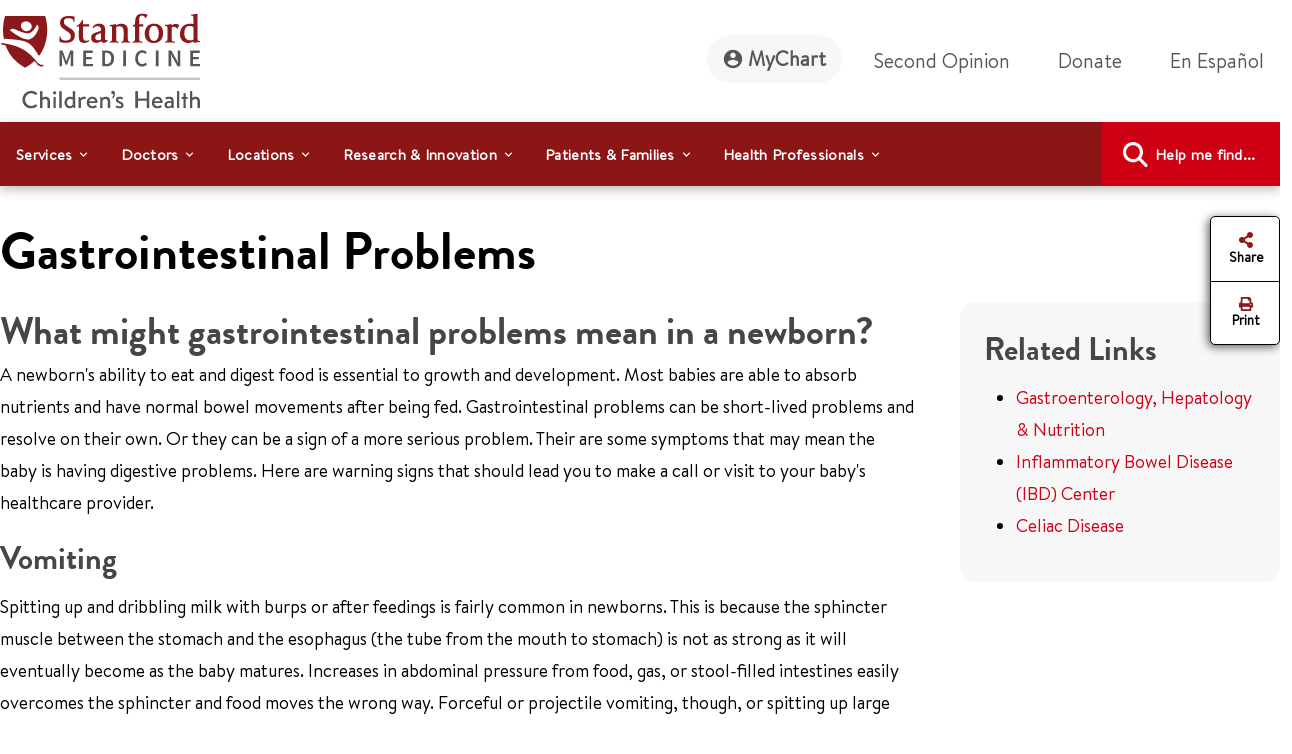

--- FILE ---
content_type: text/html;charset=utf-8
request_url: https://www.stanfordchildrens.org/en/topic/default?id=gastrointestinal-problems-90-P02216
body_size: 29764
content:

<!DOCTYPE HTML>
<html lang="en">
    <head>

    <script type="speculationrules">
               {
                 "prerender": [
                   {
                     "source": "document",
                     "where": {
                       "href_matches": [
                         "/*gstatic*/",
                         "https://fonts.gstatic.com/*"
                       ]
                     },
                     "eagerness": "eager"
                   }
                 ]
               }
       </script>

    <link rel="preconnect" href="https://www.googletagmanager.com"/>
    <link rel="preconnect" href="https://assets.adobedtm.com"/>
    <link rel="preconnect" href="https://www.google-analytics.com"/>
    <link rel="preconnect" href="https://images.stanfordchildrens.org"/>
    <link rel="preconnect" href="https://www.youtube.com"/>
    
    <!-- font-awesome fonts -->
    <link rel="preload" href="/etc.clientlibs/sch/clientlibs/clientlib-site/resources/webfonts/fa-brands-400.woff2" as="font" type="font/woff2" crossorigin/>
    <link rel="preload" href="/etc.clientlibs/sch/clientlibs/clientlib-site/resources/webfonts/fa-regular-400.woff2" as="font" type="font/woff2" crossorigin/>
    <link rel="preload" href="/etc.clientlibs/sch/clientlibs/clientlib-site/resources/webfonts/fa-solid-900.woff2" as="font" type="font/woff2" crossorigin/>
    <link rel="preload" href="/etc.clientlibs/sch/clientlibs/clientlib-site/resources/webfonts/fa-v4compatibility.woff2" as="font" type="font/woff2" crossorigin/>
    <!-- font-awesome fonts -->
    
    <link rel="preload" href="/etc.clientlibs/sch/clientlibs/clientlib-site/resources/fonts/HVD_Fonts_BrandonText_Regular.woff2" as="font" type="font/woff2" crossorigin/>
    <link rel="preload" href="/etc.clientlibs/sch/clientlibs/clientlib-site/resources/fonts/lpch.woff2" as="font" type="font/woff2" crossorigin/>
    <link rel="preload" href="/etc.clientlibs/sch/clientlibs/clientlib-site/resources/fonts/Brandon_bld-webfont.woff2" as="font" type="font/woff2" crossorigin/>
    <link rel="icon" type="image/png" href="/etc.clientlibs/sch/clientlibs/clientlib-site/resources/images/favicon.ico"/>
     

    <meta charset="UTF-8"/>
    <meta name="viewport" content="width=device-width, initial-scale=1"/>

    <title>Gastrointestinal Problems - Stanford Medicine Children's Health</title>
    <meta name="keywords" content="digestive problems,P02216,GI problems,reflux,vomiting"/>
    <meta name="description" content="If your baby seems fussy and you've fed and changed him, he may have an upset stomach or colic. But don't worry, there are lots of things you can do to make your little one more comfortable and keep both of you calm."/>
    <meta name="template" content="interior-page-template"/>
    

    
    
         
	<meta name="be:sdk" content="java_sdk_1.5.3"/>
	<meta name="be:timer" content="0"/>
	<meta name="be:norm_url" content="https://www.stanfordchildrens.org/en/topic/default?id=gastrointestinal-problems-90-P02216"/>
	<meta name="be:capsule_url" content="https://ixfd1-api.bc0a.com/api/ixf/1.0.0/get_capsule/f00000000105676/157427614"/>
	<meta name="be:api_dt" content="pny_2023; pnm_04; pnd_05; pnh_07; pnmh_45; pn_epoch:1768032659213"/>
	<meta name="be:mod_dt" content="pny_1969; pnm_12; pnd_31; pnh_16; pnmh_00; pn_epoch:1768032659213"/>
	<meta name="be:orig_url" content="https://www.stanfordchildrens.org/en/topic/default?id=gastrointestinal-problems-90-P02216"/>
	<meta name="be:messages" content="1460"/>


	
    


 

    
    <meta property="fb:app_id" content="24321622660"/>
<meta property="fb:pages" content="24321622660"/>
<meta property="og:title" content="Gastrointestinal Problems"/>
<meta property="og:image" content="https://www.stanfordchildrens.org/content/dam/sch/content-public/images/og-stanfordchildrens-logo.jpg"/>


<meta http-equiv="content-language" content="en-us"/>




    <link rel="alternate" hreflang="en-us" href="https://www.stanfordchildrens.org/en/staywell-topic-page.html"/>
    <link rel="alternate" hreflang="es-us" href="https://www.stanfordchildrens.org/es/staywell-topic-page.html"/>



    
    
<link rel="stylesheet" href="/etc.clientlibs/sch/clientlibs/clientlib-base.min.ACSHASH01355b7daf90dfe0ff25286482056320.css" type="text/css">
<link rel="stylesheet" href="/etc.clientlibs/sch/clientlibs/fontawesome.min.ACSHASH09dfca75344e770c870d865de5406f88.css" type="text/css">
<link rel="stylesheet" href="/etc.clientlibs/sch/clientlibs/bootstrap.min.ACSHASH0899d35b19aa233a0ddd4599adfae98e.css" type="text/css">
<link rel="stylesheet" href="/etc.clientlibs/sch/clientlibs/clientlib-site.min.ACSHASH3747c0ac1aca25367202b7d2dc2f582f.css" type="text/css">







<!-- Include AEM/Target Pre-Hide Snippet -->
<!-- Data layer properties-->



<script type='text/javascript'>
  window.digitalData = {
    page: {
      url: '/content/sch/us/en/staywell-topic-page', 
      domain: 'stanfordchildrens.org',
      section: 'GastrointestinalProblems',
      section2: 'StanfordMedicineChildren\x27sHealth',
      section3: 'us',
      language: 'en',
      authorMode: 'false',
      pageErrors: '200'
    },
    events: [],
    videoPlayerPostInitCallbacks: []
  }
</script>


<!-- Load launch properties -->
<!-- Loading launch properties -->

    
        <script type="text/javascript" src="https://assets.adobedtm.com/882f2fa08551/8cb6e4036792/launch-06970b46d4e2.min.js" async></script>
    
    



<!-- Load gtm -->
<!-- Google Tag Manager -->
<script>(function(w,d,s,l,i){w[l]=w[l]||[];w[l].push({'gtm.start':
new Date().getTime(),event:'gtm.js'});var f=d.getElementsByTagName(s)[0],
j=d.createElement(s),dl=l!='dataLayer'?'&l='+l:'';j.async=true;j.src=
'https://www.googletagmanager.com/gtm.js?id='+i+dl;f.parentNode.insertBefore(j,f);
})(window,document,'script','dataLayer','GTM-P27P4S');</script>
<!-- End Google Tag Manager -->

    
    
    

    

    
    
    
    
    

    
    
    
	
	
    
    
    
        
    
<script src="/etc.clientlibs/sch/clientlibs/vendor/granite/jquery.min.ACSHASH31c7428901e16ddaa1d90b1890c3588d.js"></script>



    
    <script type="text/javascript">
    let len = document.getElementsByTagName("script").length;
    for(i=0;i<len;i++) {
    	//document.getElementsByTagName("script")[i].async = true;
        document.getElementsByTagName("script")[i].defer = true;
    }
    document.addEventListener("DOMContentLoaded", function() {
        var lazyImages = [].slice.call(document.querySelectorAll("img.lazy"));
        if ("IntersectionObserver" in window) {
            let lazyImageObserver = new IntersectionObserver(function(entries, observer) {
                entries.forEach(function(entry) {
                    if (entry.isIntersecting) {
                        let lazyImage = entry.target;
                        lazyImage.src = lazyImage.dataset.src;
                        lazyImage.classList.remove("lazy");
                        lazyImageObserver.unobserve(lazyImage);
                    }
                });
            });

            lazyImages.forEach(function(lazyImage) {
                lazyImageObserver.observe(lazyImage);
            });
        } else {
            console.error('fail');
        }
    });
        $.ajaxPrefilter(function( options, original_Options, jqXHR ) {
            options.async = true;
        });
    </script>
    
   	
	
	
	
	
</head>
    <body class="page basicpage" id="page-f994a974aa" data-cmp-data-layer-enabled>
        <script>
          window.adobeDataLayer = window.adobeDataLayer || [];
          adobeDataLayer.push({
              page: JSON.parse("{\x22page\u002Df994a974aa\x22:{\x22@type\x22:\x22sch\/components\/page\x22,\x22repo:modifyDate\x22:\x222024\u002D02\u002D19T06:20:36Z\x22,\x22dc:title\x22:\x22Gastrointestinal Problems\x22,\x22dc:description\x22:\x22If your baby seems fussy and you\x27ve fed and changed him, he may have an upset stomach or colic. But don\x27t worry, there are lots of things you can do to make your little one more comfortable and keep both of you calm.\x22,\x22xdm:template\x22:\x22\/conf\/sch\/settings\/wcm\/templates\/interior\u002Dpage\u002Dtemplate\x22,\x22xdm:language\x22:\x22en\x22,\x22xdm:tags\x22:[],\x22repo:path\x22:\x22\/content\/sch\/us\/en\/staywell\u002Dtopic\u002Dpage.html\x22}}"),
              event:'cmp:show',
              eventInfo: {
                  path: 'page.page\u002Df994a974aa'
              }
          });
        </script>
        
        <!-- Google Tag Manager (noscript) -->
		<noscript><iframe src="https://www.googletagmanager.com/ns.html?id=GTM-P27P4S" title="GTM" height="0" width="0" style="display:none;visibility:hidden"></iframe></noscript>
		<!-- End Google Tag Manager (noscript) -->
		
        
        
        	<div id="main-content-div"></div>
            




            
<div class="root container responsivegrid">

    
    <div id="container-9382eb7a6a" class="cmp-container">
        


<div class="aem-Grid aem-Grid--12 aem-Grid--default--12 ">
    
    <div class="experiencefragment aem-GridColumn aem-GridColumn--default--12">
<div id="experiencefragment-10f4742536" class="cmp-experiencefragment cmp-experiencefragment--header">


    
    
    
    <div id="container-bbd13cc05b" class="cmp-container">
        
        <div class="header">



<div id="header" aria-label="banner-navbar" role="banner" class="navbar navbar-expand-lg navbar-light fixed-top" data-fal-suggest-api-url="https://www.stanfordchildrens.org/api/search/location/search/suggestive" data-skip-to-navigation="Skip to main content" data-analytics-component="Header">
	<div class="container">
		<div class="row">
			<div class="col-lg-3 col-md-12 topnav-logo">
				<div class="container responsivegrid">
					<div class="cmp-container smch-logo-header-container" style="background-image:url(/content/dam/sch/site-assets/smch-logo-header.svg);" data-large-logo="/content/dam/sch/site-assets/smch-logo-header.svg" data-small-logo="/content/dam/sch/site-assets/smch-sm-logo-header.svg">
						<a class="navbar-brand" href="/en.html" aria-label="Stanford Medicine Children's Health"><img loading="lazy" width="105" height="50" class="header-smch-logo-img" src="/content/dam/sch/site-assets/smch-logo-header.svg" alt="Stanford Medicine Children's Health"/></a>
						<button class="float-end navbar-toggler ms-auto collapsed" type="button" data-bs-toggle="collapse" data-bs-target=".navbar-collapse" aria-controls="navbarNav" aria-expanded="false" aria-label="Toggle navigation"><span></span><span></span><span></span></button>
					</div>
				</div>
			</div>
			<div class="col-lg-9 col-md-12 topnav-txt-links">
				<div class="container responsivegrid">
					<div class="cmp-container">
						<div class="collapse navbar-collapse" id="navbarNav">
							<ul class="navbar-nav">
								<li class="nav-item">
									<a class="nav-link rounded-pill btn-my-chart" href="https://mychart.stanfordchildrens.org/MyChart/Authentication/Login" role="link" aria-label="MyChart">
									<img loading="lazy" class="top-nav-icon-mychart" src="/etc.clientlibs/sch/clientlibs/clientlib-site/resources/images/mychart-profile-icon.svg" alt="" width="25" height="25"/>MyChart</a>
								</li>
								<li class="nav-item">
									<a class="nav-link btn-second-opinion" href="/en/landing/second-opinion.html" role="link" aria-label="Second Opinion">Second Opinion</a>
								</li>
								<li class="nav-item">
									<a class="nav-link btn-donate" href="https://my.supportlpch.org/campaign/575738/donate?c_src=fyxx&c_src2=smch-site&utm_source=smch&utm_medium=web&utm_campaign=fyxx" role="link" aria-label="Donate">Donate</a>
								</li>
								<li class="nav-item">
									

    
    
    
    <div id="new-e07d6cc205" class="cmp-container">
        
        <div class="languagenavigation">
<div data-analytics-component="Language Selector" id="languagenavigation-8b40b9062a" class="cmp-languagenavigation" aria-label="cmp-languagenavigation" role="link">
  <a class="nav-link cmp-languagenavigation__item-link" href="/es/staywell-topic-page.html" role="link" aria-label="En Español ">En Español </a>
</div>

    

</div>

        
    </div>


								</li>
							</ul>
						</div>
					</div>
				</div>
			</div>
		</div>
	</div>
</div>
</div>
<div class="topnavigation navigation">
	<div class="container-fluid top-navigation">


	<nav data-analytics-component="Top Navigation" id="topnavigation-da848860dc" tabindex="0" class="cmp-navigation navbar navbar-expand-lg navbar-dark" itemscope itemtype="http://schema.org/SiteNavigationElement" data-cmp-data-layer="{&#34;topnavigation-da848860dc&#34;:{&#34;@type&#34;:&#34;sch/components/topnavigation&#34;,&#34;repo:modifyDate&#34;:&#34;2024-02-13T03:00:04Z&#34;}}" aria-label="Global Search" role="navigation">
	
		<div class="container-fluid contains en" aria-label="topnavigation-group" role="region">
			<!-- Mobile toggler button -->
			<button class="navbar-toggler" type="button" data-bs-toggle="collapse" data-bs-target="#main_nav" aria-expanded="false" aria-label="Toggle navigation">
				<span class="navbar-toggler-icon"></span>
			</button>
			<!-- Mobile toggler button end -->
			<div class="collapse navbar-collapse container" id="main_nav">
				<ul class="cmp-navigation__group navbar-nav">
					

    <li class="cmp-navigation__item cmp-navigation__item--level-0 nav-item dropdown has-megamenu" data-cmp-data-layer="{&#34;topnavigation-da848860dc-item-99f115fe86&#34;:{&#34;@type&#34;:&#34;sch/components/topnavigation/item&#34;,&#34;repo:modifyDate&#34;:&#34;2022-08-08T00:31:12Z&#34;,&#34;dc:title&#34;:&#34;Services&#34;,&#34;xdm:linkURL&#34;:&#34;/en/top-navigation/services.html&#34;}}">
        


	
    <span id="menu-link-0" data-cmp-clickable class="cmp-navigation__item-link nav-link dropdown-toggle" data-bs-toggle="dropdown">Services</span>
	
	


    <div class="dropdown-menu megamenu" aria-label="dropdown-menu" role="menu">
       <div class="container">
           <div class="row">

    
    	<div class="col-lg-6">
    		<div><div class="container0 container responsivegrid">

    
    
    
    <div id="container-d2024531ac" class="cmp-container">
        
        <div class="topnavigationlisttitle title" data-analytics-component="top-nav-title">
<div data-cmp-data-layer="{&#34;services&#34;:{&#34;@type&#34;:&#34;sch/components/topnavigationlisttitle&#34;,&#34;repo:modifyDate&#34;:&#34;2025-03-18T22:57:45Z&#34;,&#34;dc:title&#34;:&#34;Services Home&#34;,&#34;xdm:linkURL&#34;:&#34;/en/services.html&#34;}}" id="services-menu" class="cmp-title">
    <h5 class="cmp-title__text"><a class="cmp-title__link" href="/en/services.html" aria-label="Services Home" title="Services Home" data-cmp-clickable>Services Home</a></h5>
</div>

    

</div>
<div class="servicessearchheader">



<div class="topnav-header-search-component-wrapper" id="fas-topnav" data-analytics-component="Services Search Header" data-fas-suggest-api-url="https://www.stanfordchildrens.org/api/search/services/search/suggestive" data-alphabetsearch-url="https://www.stanfordchildrens.org/api/search/services/a2zlist" data-searchresults-url="https://www.stanfordchildrens.org/api/search/services/search/filter" data-atoz-url="/content/sch/us/en/services" aria-label="services-search-component" role="search">
    <div class="row bg-transparent p-0 mx-sm-0">
    	<div class="ps-0 searchfacets-flex">
	        <div class="col-md-10 col-lg-10 ps-0 field topnav-search-component-form searchfacets-input-row input-right-padding">
	            <input type="text" id="topnav_fas_search_text" class="form-control" data-search-term="*" name="search_text" aria-label="Enter a service or condition"/>
	            <label for="topnav_fas_search_text">Enter a service or condition</label>
		        <div class="fal-typeahead-topNav displayOrder">
					
				</div> 
	        </div>
	        
	        <div class="col-md-2 ps-0 field topnav-search-component-form search-button-row">
	            <button type="button" id="topnav_fas_search_button" data-target="/content/sch/us/en/services" class="cmp-button btn btn-primary" title="Search">
	                <i class="fa fa-search" aria-hidden="true"></i>
	            </button>
      	    </div>
		</div>
		
		<div class="col-md-12 col-lg-12 ps-0 spaced-title-sm topnav-search-component-sub-title show">
            	Search for services
        </div>
    </div>
    <div class="row topnav-name-wrapper mx-sm-0">
        <div class="col-md-12 col-lg-12 ps-0 field spaced-title-sm">
            <h5> Browse services by letter</h5>
        </div>
        <div class="col-md-12 col-lg-12 ps-0 field topnav-name-list">
            <ul id="topNavAZServices" class="list-group atoz-list-group list-group-horizontal-md">
            </ul>
        </div>
    </div>
</div>

    <script defer src="/etc.clientlibs/sch/components/header/clientlibs/header.min.ACSHASH3446a5443f33f68b1407018955c4f1d5.js"></script>
<script defer src="/etc.clientlibs/sch/components/servicessearchheader/clientlibs/site.min.ACSHASH5660f1913fa0af9d6db31d810f12e68f.js"></script>


</div>

        
    </div>

</div>
</div>
    	</div>
    	<div class="col-lg-6">
    		<div><div class="container1 container responsivegrid">

    
    
    
    <div id="container-603606a65d" class="cmp-container">
        
        <div class="topnavigationlisttitle title" data-analytics-component="top-nav-title">
<div data-cmp-data-layer="{&#34;featured-services&#34;:{&#34;@type&#34;:&#34;sch/components/topnavigationlisttitle&#34;,&#34;repo:modifyDate&#34;:&#34;2024-01-19T17:40:32Z&#34;,&#34;dc:title&#34;:&#34;Featured Services&#34;,&#34;xdm:linkURL&#34;:&#34;/en/services.html&#34;}}" id="featured-services-menu" class="cmp-title">
    <h5 class="cmp-title__text"><a class="cmp-title__link" href="/en/services.html" aria-label="Stanford Medicine Children&#39;s Health Services" title="Stanford Medicine Children&#39;s Health Services" data-cmp-clickable>Featured Services</a></h5>
</div>

    

</div>
<div class="topnavigationlist list" data-analytics-component="top-nav-list">
<ul id="topnavigationlist-13cc486037" data-cmp-data-layer="{&#34;topnavigationlist-13cc486037&#34;:{&#34;@type&#34;:&#34;sch/components/topnavigationlist&#34;,&#34;repo:modifyDate&#34;:&#34;2024-01-19T17:41:40Z&#34;}}" class="cmp-list">
    <li class="cmp-list__item" data-cmp-data-layer="{&#34;topnavigationlist-13cc486037-item-7ca94bcdec&#34;:{&#34;@type&#34;:&#34;sch/components/topnavigationlist/item&#34;,&#34;repo:modifyDate&#34;:&#34;2025-06-25T22:56:28Z&#34;,&#34;dc:title&#34;:&#34;Betty Irene Moore Children&#39;s Heart Center&#34;,&#34;xdm:linkURL&#34;:&#34;/en/services/heart-center.html&#34;}}">
    <article>
        <a class="cmp-list__item-link" href="/en/services/heart-center.html" aria-label="Betty Irene Moore Children&#39;s Heart Center" data-cmp-clickable>
            <span class="cmp-list__item-title">Betty Irene Moore Children&#39;s Heart Center</span>
            
        </a>
        
    </article>
</li>

    <li class="cmp-list__item" data-cmp-data-layer="{&#34;topnavigationlist-13cc486037-item-90c8ba33bb&#34;:{&#34;@type&#34;:&#34;sch/components/topnavigationlist/item&#34;,&#34;repo:modifyDate&#34;:&#34;2026-01-14T23:36:35Z&#34;,&#34;dc:title&#34;:&#34;Bass Childhood Cancer Center&#34;,&#34;xdm:linkURL&#34;:&#34;/en/services/cancer-blood-diseases.html&#34;}}">
    <article>
        <a class="cmp-list__item-link" href="/en/services/cancer-blood-diseases.html" aria-label="Bass Childhood Cancer Center" data-cmp-clickable>
            <span class="cmp-list__item-title">Bass Childhood Cancer Center</span>
            
        </a>
        
    </article>
</li>

    <li class="cmp-list__item" data-cmp-data-layer="{&#34;topnavigationlist-13cc486037-item-570f266b19&#34;:{&#34;@type&#34;:&#34;sch/components/topnavigationlist/item&#34;,&#34;repo:modifyDate&#34;:&#34;2025-11-18T19:35:41Z&#34;,&#34;dc:title&#34;:&#34;Brain and Behavior Center&#34;,&#34;xdm:linkURL&#34;:&#34;/en/services/brain-and-behavior.html&#34;}}">
    <article>
        <a class="cmp-list__item-link" href="/en/services/brain-and-behavior.html" aria-label="Brain and Behavior Center" data-cmp-clickable>
            <span class="cmp-list__item-title">Brain and Behavior Center</span>
            
        </a>
        
    </article>
</li>

    <li class="cmp-list__item" data-cmp-data-layer="{&#34;topnavigationlist-13cc486037-item-0b9f0252cd&#34;:{&#34;@type&#34;:&#34;sch/components/topnavigationlist/item&#34;,&#34;repo:modifyDate&#34;:&#34;2026-01-07T16:35:16Z&#34;,&#34;dc:title&#34;:&#34;Children&#39;s Orthopedic and Sports Medicine Center&#34;,&#34;xdm:linkURL&#34;:&#34;/en/services/orthopedic.html&#34;}}">
    <article>
        <a class="cmp-list__item-link" href="/en/services/orthopedic.html" aria-label="Children&#39;s Orthopedic and Sports Medicine Center" data-cmp-clickable>
            <span class="cmp-list__item-title">Children&#39;s Orthopedic and Sports Medicine Center</span>
            
        </a>
        
    </article>
</li>

    <li class="cmp-list__item" data-cmp-data-layer="{&#34;topnavigationlist-13cc486037-item-d56cdb6022&#34;:{&#34;@type&#34;:&#34;sch/components/topnavigationlist/item&#34;,&#34;repo:modifyDate&#34;:&#34;2025-12-09T16:06:06Z&#34;,&#34;dc:title&#34;:&#34;Johnson Center for Pregnancy and Newborn Services&#34;,&#34;xdm:linkURL&#34;:&#34;/en/services/pregnancy-newborn.html&#34;}}">
    <article>
        <a class="cmp-list__item-link" href="/en/services/pregnancy-newborn.html" aria-label="Johnson Center for Pregnancy and Newborn Services" data-cmp-clickable>
            <span class="cmp-list__item-title">Johnson Center for Pregnancy and Newborn Services</span>
            
        </a>
        
    </article>
</li>

    <li class="cmp-list__item" data-cmp-data-layer="{&#34;topnavigationlist-13cc486037-item-0e1fbb7b89&#34;:{&#34;@type&#34;:&#34;sch/components/topnavigationlist/item&#34;,&#34;repo:modifyDate&#34;:&#34;2025-10-31T16:04:30Z&#34;,&#34;dc:title&#34;:&#34;Transplant Center&#34;,&#34;xdm:linkURL&#34;:&#34;/en/services/transplant.html&#34;}}">
    <article>
        <a class="cmp-list__item-link" href="/en/services/transplant.html" aria-label="Transplant Center" data-cmp-clickable>
            <span class="cmp-list__item-title">Transplant Center</span>
            
        </a>
        
    </article>
</li>

    <li class="cmp-list__item" data-cmp-data-layer="{&#34;topnavigationlist-13cc486037-item-941ddb3668&#34;:{&#34;@type&#34;:&#34;sch/components/topnavigationlist/item&#34;,&#34;repo:modifyDate&#34;:&#34;2025-09-18T18:23:07Z&#34;,&#34;dc:title&#34;:&#34;Stanford Medicine Children&#39;s Health Center for IBD and Celiac Disease&#34;,&#34;xdm:linkURL&#34;:&#34;/en/services/ibd-celiac-center.html&#34;}}">
    <article>
        <a class="cmp-list__item-link" href="/en/services/ibd-celiac-center.html" aria-label="Stanford Medicine Children&#39;s Health Center for IBD and Celiac Disease" data-cmp-clickable>
            <span class="cmp-list__item-title">Stanford Medicine Children&#39;s Health Center for IBD and Celiac Disease</span>
            
        </a>
        
    </article>
</li>

    <li class="cmp-list__item" data-cmp-data-layer="{&#34;topnavigationlist-13cc486037-item-538de97938&#34;:{&#34;@type&#34;:&#34;sch/components/topnavigationlist/item&#34;,&#34;repo:modifyDate&#34;:&#34;2025-10-15T20:41:43Z&#34;,&#34;dc:title&#34;:&#34;General Pediatrics&#34;,&#34;xdm:linkURL&#34;:&#34;/en/services/pediatrics-general.html&#34;}}">
    <article>
        <a class="cmp-list__item-link" href="/en/services/pediatrics-general.html" aria-label="General Pediatrics" data-cmp-clickable>
            <span class="cmp-list__item-title">General Pediatrics</span>
            
        </a>
        
    </article>
</li>
</ul>

    

</div>

        
    </div>

</div>
</div>
    
    	</div>
    
    
    
    
    
    
    
     			</div>
     		</div>
     	</div>
     
     

        
    </li>



				
					

    <li class="cmp-navigation__item cmp-navigation__item--level-0 nav-item dropdown has-megamenu" data-cmp-data-layer="{&#34;topnavigation-da848860dc-item-0895be7154&#34;:{&#34;@type&#34;:&#34;sch/components/topnavigation/item&#34;,&#34;repo:modifyDate&#34;:&#34;2022-08-08T20:39:37Z&#34;,&#34;dc:title&#34;:&#34;Doctors&#34;,&#34;xdm:linkURL&#34;:&#34;/en/top-navigation/doctors.html&#34;}}">
        


	
    <span id="menu-link-1" data-cmp-clickable class="cmp-navigation__item-link nav-link dropdown-toggle" data-bs-toggle="dropdown">Doctors</span>
	
	


    <div class="dropdown-menu megamenu" aria-label="dropdown-menu" role="menu">
       <div class="container">
           <div class="row">

    
    
    	<div class="col-lg-6">
    		<div><div class="container2 container responsivegrid">

    
    
    
    <div id="container-153913d5a1" class="cmp-container">
        
        <div class="topnavigationlisttitle title" data-analytics-component="top-nav-title">
<div data-cmp-data-layer="{&#34;topnavigationlisttitle-9af674b4f5&#34;:{&#34;@type&#34;:&#34;sch/components/topnavigationlisttitle&#34;,&#34;repo:modifyDate&#34;:&#34;2022-09-20T11:48:13Z&#34;,&#34;dc:title&#34;:&#34;Search Doctors&#34;,&#34;xdm:linkURL&#34;:&#34;/en/find-a-doctor.html&#34;}}" id="topnavigationlisttitle-9af674b4f5-menu" class="cmp-title">
    <h5 class="cmp-title__text"><a class="cmp-title__link" href="/en/find-a-doctor.html" data-cmp-clickable>Search Doctors</a></h5>
</div>

    

</div>
<div class="doctorsearchheader">



<div class="container  searchfacets-topNav" id="fad-doctor-topnav" data-analytics-component="Doctor Search Header" data-searchresults-url="https://www.stanfordchildrens.org/api/search/doctor/a2zlist" data-alphabetsearch-url="https://www.stanfordchildrens.org/api/search/doctor/a2zlist" data-fad-suggest-api-url="https://www.stanfordchildrens.org/api/search/doctor/search/suggestive" data-atoz-url="/content/sch/us/en/find-a-doctor" aria-label="fad-doctor-topnav" role="region">
    <div class="row">
        <div class="col-md-12">
            <div class="container topnav-header-search-component-wrapper">
	                <div class="bg-transparent p-0 mx-sm-0 searchfacets-flex">
	                    <div class="row col-md-12 col-lg-11 ps-0 field topnav-search-component-form searchfacets-input-row">
	                        <input type="text" id="topnav_fad_doctor_search_text" class="form-control" data-search-term="*" name="search_text" aria-label="Name or specialty"/>
	                        <label for="topnav_fad_doctor_search_text" class="search-label-row">Name or specialty</label>
		                    <div class="fad-typeahead-topNav displayOrder topnav-typeahead-width">
		                   
							</div>
	                    </div>
	                    <div class="col-md-12 col-lg-1 ps-0 field topnav-search-component-form search-button-row">
	                        <button type="button" id="topnav_fad_doctor_search_button" data-target="/content/sch/us/en/find-a-doctor" class="cmp-button btn btn-primary" title="Search">
	                           <i class="fa fa-search" aria-hidden="true"></i>
	                        </button>
	                    </div>
                </div>
                <div class="row topnav-name-wrapper mx-sm-0">
                    <div class="col-md-12 col-lg-12 ps-0 field spaced-title-sm">
                        <h5> Browse by Last Name:</h5>
                    </div>
                    <div class="col-md-12 col-lg-12 ps-0 field topnav-name-list">
                        <ul id="topNavDoctorAZServices" class="list-group atoz-list-group list-group-horizontal-md">
                        </ul>
                    </div>
                </div>
            </div>
        </div>
    </div>
</div>

    <script defer src="/etc.clientlibs/sch/components/doctorsearchheader/clientlibs/site.min.ACSHASH44cee638c56d2370b11e7bf6f813259d.js"></script>

</div>

        
    </div>

</div>
</div>
    	</div>
    	<div class="col-lg-6">
    		<div><div class="container3 container responsivegrid">

    
    
    
    <div id="container-94485492da" class="cmp-container">
        
        <div class="topnavigationlist list" data-analytics-component="top-nav-list">


    

</div>

        
    </div>

</div>
</div>
    	</div>
    
    
    
    
    
    
     			</div>
     		</div>
     	</div>
     
     

        
    </li>



				
					

    <li class="cmp-navigation__item cmp-navigation__item--level-0 nav-item dropdown has-megamenu" data-cmp-data-layer="{&#34;topnavigation-da848860dc-item-22f94bac73&#34;:{&#34;@type&#34;:&#34;sch/components/topnavigation/item&#34;,&#34;repo:modifyDate&#34;:&#34;2022-08-08T00:31:15Z&#34;,&#34;dc:title&#34;:&#34;Locations&#34;,&#34;xdm:linkURL&#34;:&#34;/en/top-navigation/locations.html&#34;}}">
        


	
    <span id="menu-link-2" data-cmp-clickable class="cmp-navigation__item-link nav-link dropdown-toggle" data-bs-toggle="dropdown">Locations</span>
	
	


    <div class="dropdown-menu megamenu" aria-label="dropdown-menu" role="menu">
       <div class="container">
           <div class="row">

    
    
    
    	<div class="col-lg-6">
    		<div><div class="container4 container responsivegrid">

    
    
    
    <div id="container-b372769bb2" class="cmp-container">
        
        <div class="topnavigationlisttitle title" data-analytics-component="top-nav-title">
<div data-cmp-data-layer="{&#34;topnavigationlisttitle-faa9a73e1c&#34;:{&#34;@type&#34;:&#34;sch/components/topnavigationlisttitle&#34;,&#34;repo:modifyDate&#34;:&#34;2022-10-14T05:23:47Z&#34;,&#34;dc:title&#34;:&#34;Locations Home&#34;,&#34;xdm:linkURL&#34;:&#34;/en/locations-directions.html&#34;}}" id="topnavigationlisttitle-faa9a73e1c-menu" class="cmp-title">
    <h5 class="cmp-title__text"><a class="cmp-title__link" href="/en/locations-directions.html" data-cmp-clickable>Locations Home</a></h5>
</div>

    

</div>
<div class="falsearch">



    
    





<!--  default style for find a location page -->


<!--  style for location landing page FAL search -->


<!-- fal-search style for top-nav -->

    <div class="top-nav-fal-container" data-map-key="AIzaSyBD7urHEkFtAXzfhFWY8TkKOSUN99nmUCU" aria-label="top-nav-fal-container" role="search">
        <div class="row fal-search-component-wrapper fal-top-nav bg-transparent p-0 mx-sm-0 cmp-searchfacets" data-map-key="AIzaSyBD7urHEkFtAXzfhFWY8TkKOSUN99nmUCU">
            <div class="col-md-12 col-lg-12 ps-0 fal-search-component-title">
                <h5>Search</h5>
            </div>
          
           <div class="col-md-12 col-lg-5 ps-0 field fal-search-component-form search-text-field_topNav falsearchtopNav-desktop" id="fal_input_focus">
                <input type="text" id="LocationNameOrService_topnav" name="search_text" class="form-control search_field_topNav" data-search-term="*" aria-label="LocationNameOrService_topnav"/>
                <label for="LocationNameOrService_topnav" class="no-wrap">Location name or service</label>
                <span class="fa-xmark-span-topNav"><em class="fa-solid fa-xmark" type="reset"></em></span>
                <div class="fal-typeahead-topNav">
					<div class="fal-typeahead-group-topNav"></div>
				</div>
            </div>
            
            <div class="ps-0 col-md-12 falsearchtopNav-mobile">
              <div class="ps-0 col-md-12 searchfacets-flex ">
                   <div class="col-md-10 ps-0 field fal-search-facet-component-form search-text-field_topNav searchfacets-input-row" id="fal_input_focus">
	                    <input type="text" id="LocationNameOrService_topnav" name="LocationNameOrService_topnav" class="form-control search_field_topNav" aria-label="LocationNameOrService_topnav"/>
	                    <label for="LocationNameOrService">Location name or service</label>
	                    <span class="fa-xmark-span-topNav"><em class="fa-solid fa-xmark" type="reset"></em></span>
	                    <div class="fal-typeahead-topNav">
	                        <div class="fal-typeahead-group-topNav">
	                        </div>
	               	    </div>
               	    </div>
               	    
               	     <div class="col-md-2 ps-0 search-button-row">
               	       <a class="button-link" href="/en/locations-directions.html">
	                      <button id="fal_topnav_search_button_mobile" type="button" class="cmp-button btn btn-primary search-button-location-icon" aria-label="Search" title="Search">
	                        <em class="fa fa-search"></em> 
	                      </button>
	                   </a> 
                    </div>
               </div>
            </div>
             
            <div class="col-md-12 col-lg-3 ps-0 field fal-search-component-form">
                <input type="text" id="zipcode_fal_top_nav" name="search_zip" class="form-control zip_code_input_box" aria-label="zipcode_fal_top_nav"/>
                <label for="zipcode_fal_top_nav">City or ZIP Code</label>
                <span class="fa-icon fa-location-crosshairs-span" data-toggle="tooltip" title="Share your location"><em class="fa-solid fa-location-crosshairs"> </em></span>
            </div>
            <div class="col-md-12 col-lg-2 ps-0 field fal-search-component-form">
                <select id="nav_default_dropdown" name="distance_dropdown" class="form-select" aria-label="distance_dropdown_topnav">
                    <option value="5">5 miles</option>
                    <option value="10">10 miles</option>
                    <option value="20">20 miles</option>
                    <option value="50">50 miles</option>
                    <option value="100">100 miles</option>
                    <option value="250">250 miles</option>
                </select>
                <label for="distance_dropdown" class="select-selected">Distance</label>
            </div>
            <div class="col-md-12 col-lg-2 ps-0 field fal-search-component-form fal-search-button-container falsearchtopNav-desktop">
                <a class="button-link" href="/en/locations-directions.html">
                    <button type="button" id="fal_topnav_search_button" class="cmp-button btn btn-primary search-button-icon-topNav" aria-label="find-a-location-link" title="Search">
                       <em class="fa fa-search" aria-hidden="true"></em>
                    </button>
                </a>
            </div>
        </div>
        <div class="row fal-speciality-wrapper fal-top-nav mx-sm-0">
            <div class="col-md-12 col-lg-12 ps-0 text-uppercase spaced-title-sm">
                Browse Locations By Type Of Care
            </div>
            <div class="col-md-12 col-lg-12 ps-0 fal-speciality-list">
                <ul class="list-group list-group-horizontal-md">
                    <li id="pediatrics" name="typeofcare" value="Pediatric">
                        <a class="text-decoration-underline" href="#" aria-label="Pediatrics">Pediatrics</a>
                    </li>
                    <li id="speciality" name="typeofcare" value="Specialty">
                        <a class="text-decoration-underline" href="#" aria-label="Specialty">Specialty</a>
                    </li>
                    <li id="obstetrics" name="typeofcare" value="Obstetric">
                        <a class="text-decoration-underline" href="#" aria-label="Obstetrics">Obstetrics</a>
                    </li>
                </ul>
            </div>
        </div>
    </div>

</div>

        
    </div>

</div>
</div>
    	</div>
    	<div class="col-lg-6">
    		<div><div class="container5 container responsivegrid">

    
    
    
    <div id="container-d07f25a2d9" class="cmp-container">
        
        <div class="topnavigationteaser teaser" data-analytics-component="top-nav-teaser">
<div id="find-a-location" class="cmp-teaser" data-cmp-data-layer="{&#34;find-a-location&#34;:{&#34;@type&#34;:&#34;sch/components/topnavigationteaser&#34;,&#34;repo:modifyDate&#34;:&#34;2024-02-01T18:12:01Z&#34;,&#34;dc:title&#34;:&#34;Care is close by. Find a Stanford Medicine Children&#39;s Health location near you.&#34;,&#34;xdm:linkURL&#34;:&#34;/en/specialty-centers.html&#34;}}">
    
    <div class="cmp-teaser__image"><div data-cmp-is="image" data-cmp-lazy data-cmp-lazythreshold="0" data-cmp-src="https://images.stanfordchildrens.org/is/image/stanfordchildrens/16_Monterey_Brand_Images_003-(1)?qlt=85&amp;wid=%7B.width%7D&amp;ts=1728400622780&amp;$TopTeaser_Desktop$&amp;dpr=off" data-cmp-widths="320,480,600,800,1024,1200,1600" data-cmp-dmimage data-asset="/content/dam/sch/content-public/home/images/16_Monterey_Brand_Images_003-(1).jpg" data-title="Stanford Medicine Children&#39;s Health clinician with a parent and her child" data-cmp-data-layer="{&#34;find-a-location&#34;:{&#34;@type&#34;:&#34;sch/components/image&#34;,&#34;repo:modifyDate&#34;:&#34;2024-02-01T18:12:01Z&#34;,&#34;xdm:linkURL&#34;:&#34;/en/specialty-centers.html&#34;,&#34;image&#34;:{&#34;repo:id&#34;:&#34;39b887a1-059d-4e30-9254-c79b1b6eb095&#34;,&#34;repo:modifyDate&#34;:&#34;2024-10-08T15:17:02Z&#34;,&#34;@type&#34;:&#34;image/jpeg&#34;,&#34;repo:path&#34;:&#34;/content/dam/sch/content-public/home/images/16_Monterey_Brand_Images_003-(1).jpg&#34;}}}" class="cmp-image" itemscope itemtype="http://schema.org/ImageObject" aria-label="image-component" role="region">

    
    <a class="cmp-image__link " href="/en/specialty-centers.html" data-cmp-clickable data-cmp-hook-image="link">
        <noscript data-cmp-hook-image="noscript">
            
            <img fetchpriority="high" src="https://images.stanfordchildrens.org/is/image/stanfordchildrens/16_Monterey_Brand_Images_003-(1)?qlt=85&ts=1728400622780&$TopTeaser_Desktop$&dpr=off" class="cmp-image__image cmp-image__image_center" itemprop="contentUrl" data-cmp-hook-image="image" alt="Stanford Medicine Children&#39;s Health clinician with a parent and her child"/>
            
        </noscript>
    </a>
    
    
</div>

    


    
    
<script src="/etc.clientlibs/sch/clientlibs/common.min.ACSHASHd801bdcf605c13e53a8086d5aefb19eb.js" async defer></script>




</div>

    <div class="cmp-teaser__content">
        
    

        
    <h5 class="cmp-teaser__title">
        <a class="cmp-teaser__title-link" href="/en/specialty-centers.html" data-cmp-clickable>Care is close by. Find a Stanford Medicine Children&#39;s Health location near you.</a>
    </h5>

        
    

        
    

    </div>
</div>

    

</div>

        
    </div>

</div>
</div>
    	</div>
    
    
    
    
    
     			</div>
     		</div>
     	</div>
     
     

        
    </li>



				
					

    <li class="cmp-navigation__item cmp-navigation__item--level-0 nav-item dropdown has-megamenu" data-cmp-data-layer="{&#34;topnavigation-da848860dc-item-c0c1854887&#34;:{&#34;@type&#34;:&#34;sch/components/topnavigation/item&#34;,&#34;repo:modifyDate&#34;:&#34;2022-11-22T01:35:45Z&#34;,&#34;dc:title&#34;:&#34;Research &amp; Innovation&#34;,&#34;xdm:linkURL&#34;:&#34;/en/top-navigation/research-innovation.html&#34;}}">
        


	
    <span id="menu-link-3" data-cmp-clickable class="cmp-navigation__item-link nav-link dropdown-toggle" data-bs-toggle="dropdown">Research &amp; Innovation</span>
	
	


    <div class="dropdown-menu megamenu" aria-label="dropdown-menu" role="menu">
       <div class="container">
           <div class="row">

    
    
    
    
    	<div class="col-lg-6">
    		<div><div class="container6 container responsivegrid">

    
    
    
    <div id="container-2cd2e8329e" class="cmp-container">
        
        <div class="topnavigationlisttitle title" data-analytics-component="top-nav-title">
<div data-cmp-data-layer="{&#34;research-innovation&#34;:{&#34;@type&#34;:&#34;sch/components/topnavigationlisttitle&#34;,&#34;repo:modifyDate&#34;:&#34;2023-01-27T05:24:00Z&#34;,&#34;dc:title&#34;:&#34;Research &amp; Innovation Home&#34;,&#34;xdm:linkURL&#34;:&#34;/en/research-innovation.html&#34;}}" id="research-innovation-menu" class="cmp-title">
    <h5 class="cmp-title__text"><a class="cmp-title__link" href="/en/research-innovation.html" data-cmp-clickable>Research &amp; Innovation Home</a></h5>
</div>

    

</div>
<div class="topnavigationlist list" data-analytics-component="top-nav-list">
<ul id="topnavigationlist-d9f447be79" data-cmp-data-layer="{&#34;topnavigationlist-d9f447be79&#34;:{&#34;@type&#34;:&#34;sch/components/topnavigationlist&#34;,&#34;repo:modifyDate&#34;:&#34;2024-01-19T18:29:06Z&#34;}}" class="cmp-list">
    <li class="cmp-list__item" data-cmp-data-layer="{&#34;topnavigationlist-d9f447be79-item-dd2bf6e866&#34;:{&#34;@type&#34;:&#34;sch/components/topnavigationlist/item&#34;,&#34;repo:modifyDate&#34;:&#34;2024-11-07T17:28:48Z&#34;,&#34;dc:title&#34;:&#34;Virtual Reality&#34;,&#34;xdm:linkURL&#34;:&#34;/en/research-innovation/virtual-reality.html&#34;}}">
    <article>
        <a class="cmp-list__item-link" href="/en/research-innovation/virtual-reality.html" aria-label="Virtual Reality" data-cmp-clickable>
            <span class="cmp-list__item-title">Virtual Reality</span>
            
        </a>
        
    </article>
</li>

    <li class="cmp-list__item" data-cmp-data-layer="{&#34;topnavigationlist-d9f447be79-item-5d332dd487&#34;:{&#34;@type&#34;:&#34;sch/components/topnavigationlist/item&#34;,&#34;repo:modifyDate&#34;:&#34;2024-05-31T06:19:52Z&#34;,&#34;dc:title&#34;:&#34;The Stanford Virtual Heart&#34;,&#34;xdm:linkURL&#34;:&#34;/en/research-innovation/virtual-reality/stanford-virtual-heart.html&#34;}}">
    <article>
        <a class="cmp-list__item-link" href="/en/research-innovation/virtual-reality/stanford-virtual-heart.html" aria-label="The Stanford Virtual Heart" data-cmp-clickable>
            <span class="cmp-list__item-title">The Stanford Virtual Heart</span>
            
        </a>
        
    </article>
</li>

    <li class="cmp-list__item" data-cmp-data-layer="{&#34;topnavigationlist-d9f447be79-item-cfd3e89003&#34;:{&#34;@type&#34;:&#34;sch/components/topnavigationlist/item&#34;,&#34;repo:modifyDate&#34;:&#34;2024-02-15T01:14:34Z&#34;,&#34;dc:title&#34;:&#34;ROSA™ Robotic Surgical Assistant Technology for Pediatric Neurosurgery&#34;,&#34;xdm:linkURL&#34;:&#34;/en/services/neurosurgery/rosa.html&#34;}}">
    <article>
        <a class="cmp-list__item-link" href="/en/services/neurosurgery/rosa.html" aria-label="ROSA™ Robotic Surgical Assistant Technology for Pediatric Neurosurgery" data-cmp-clickable>
            <span class="cmp-list__item-title">ROSA™ Robotic Surgical Assistant Technology for Pediatric Neurosurgery</span>
            
        </a>
        
    </article>
</li>

    <li class="cmp-list__item" data-cmp-data-layer="{&#34;topnavigationlist-d9f447be79-item-5cc9a4a418&#34;:{&#34;@type&#34;:&#34;sch/components/topnavigationlist/item&#34;,&#34;repo:modifyDate&#34;:&#34;2024-11-07T17:31:05Z&#34;,&#34;dc:title&#34;:&#34;Chariot Program&#34;,&#34;xdm:linkURL&#34;:&#34;/en/research-innovation/chariot.html&#34;}}">
    <article>
        <a class="cmp-list__item-link" href="/en/research-innovation/chariot.html" aria-label="Chariot Program" data-cmp-clickable>
            <span class="cmp-list__item-title">Chariot Program</span>
            
        </a>
        
    </article>
</li>

    <li class="cmp-list__item" data-cmp-data-layer="{&#34;topnavigationlist-d9f447be79-item-7d0be47ac2&#34;:{&#34;@type&#34;:&#34;sch/components/topnavigationlist/item&#34;,&#34;repo:modifyDate&#34;:&#34;2024-02-15T02:46:17Z&#34;,&#34;dc:title&#34;:&#34;3D Virtual Imaging Technology&#34;,&#34;xdm:linkURL&#34;:&#34;/en/research-innovation/virtual-reality/virtual-imaging-technology.html&#34;}}">
    <article>
        <a class="cmp-list__item-link" href="/en/research-innovation/virtual-reality/virtual-imaging-technology.html" aria-label="3D Virtual Imaging Technology" data-cmp-clickable>
            <span class="cmp-list__item-title">3D Virtual Imaging Technology</span>
            
        </a>
        
    </article>
</li>

    <li class="cmp-list__item" data-cmp-data-layer="{&#34;topnavigationlist-d9f447be79-item-1d494dc20c&#34;:{&#34;@type&#34;:&#34;sch/components/topnavigationlist/item&#34;,&#34;repo:modifyDate&#34;:&#34;2024-10-18T19:06:05Z&#34;,&#34;dc:title&#34;:&#34;Project Brave Heart&#34;,&#34;xdm:linkURL&#34;:&#34;/en/research-innovation/virtual-reality/anxiety-research.html&#34;}}">
    <article>
        <a class="cmp-list__item-link" href="/en/research-innovation/virtual-reality/anxiety-research.html" aria-label="Project Brave Heart" data-cmp-clickable>
            <span class="cmp-list__item-title">Project Brave Heart</span>
            
        </a>
        
    </article>
</li>
</ul>

    

</div>

        
    </div>

</div>
</div>
    	</div>
    	<div class="col-lg-6">
    		<div><div class="container7 container responsivegrid">

    
    
    
    <div id="container-a45f9e9d6e" class="cmp-container">
        
        <div class="topnavigationteaser teaser" data-analytics-component="top-nav-teaser">
<div id="topnavigationteaser-d407540446" class="cmp-teaser" data-cmp-data-layer="{&#34;topnavigationteaser-d407540446&#34;:{&#34;@type&#34;:&#34;sch/components/topnavigationteaser&#34;,&#34;repo:modifyDate&#34;:&#34;2024-04-25T16:29:33Z&#34;,&#34;dc:title&#34;:&#34;Healthy eating and activity reverse aging marker in kids with obesity&#34;,&#34;xdm:linkURL&#34;:&#34;https://med.stanford.edu/news/all-news/2024/01/obesity-telomeres.html&#34;}}">
    
    <div class="cmp-teaser__image"><div data-cmp-is="image" data-cmp-lazy data-cmp-lazythreshold="0" data-cmp-src="https://images.stanfordchildrens.org/is/image/stanfordchildrens/telomeres-1116x628-stanford-childrens?qlt=85&amp;wid=%7B.width%7D&amp;ts=1728400600719&amp;$TopTeaser_Desktop$&amp;dpr=off" data-cmp-widths="320,480,600,800,1024,1200,1600" data-cmp-dmimage data-asset="/content/dam/sch/content-public/home/images/telomeres-1116x628-stanford-childrens.jpg" data-title="1486563542" data-cmp-data-layer="{&#34;image-d407540446&#34;:{&#34;@type&#34;:&#34;sch/components/image&#34;,&#34;repo:modifyDate&#34;:&#34;2024-04-25T16:29:33Z&#34;,&#34;dc:title&#34;:&#34;1486563542&#34;,&#34;xdm:linkURL&#34;:&#34;https://med.stanford.edu/news/all-news/2024/01/obesity-telomeres.html&#34;,&#34;image&#34;:{&#34;repo:id&#34;:&#34;c2f1620f-a8d4-46ff-8f44-aac6b7aa4c8b&#34;,&#34;repo:modifyDate&#34;:&#34;2024-10-08T15:16:40Z&#34;,&#34;@type&#34;:&#34;image/jpeg&#34;,&#34;repo:path&#34;:&#34;/content/dam/sch/content-public/home/images/telomeres-1116x628-stanford-childrens.jpg&#34;}}}" class="cmp-image" itemscope itemtype="http://schema.org/ImageObject" aria-label="image-component" role="region">

    
    <a class="cmp-image__link " href="https://med.stanford.edu/news/all-news/2024/01/obesity-telomeres.html" data-cmp-clickable data-cmp-hook-image="link">
        <noscript data-cmp-hook-image="noscript">
            
            <img fetchpriority="high" src="https://images.stanfordchildrens.org/is/image/stanfordchildrens/telomeres-1116x628-stanford-childrens?qlt=85&ts=1728400600719&$TopTeaser_Desktop$&dpr=off" class="cmp-image__image cmp-image__image_center" itemprop="contentUrl" data-cmp-hook-image="image" alt="telomeres" title="1486563542"/>
            
        </noscript>
    </a>
    
    <meta itemprop="caption" content="1486563542"/>
</div>

    


    
    




</div>

    <div class="cmp-teaser__content">
        
    

        
    <h5 class="cmp-teaser__title">
        <a class="cmp-teaser__title-link" href="https://med.stanford.edu/news/all-news/2024/01/obesity-telomeres.html" data-cmp-clickable>Healthy eating and activity reverse aging marker in kids with obesity</a>
    </h5>

        
    

        
    

    </div>
</div>

    

</div>

        
    </div>

</div>
</div>
    	</div>
    
    
    
    
     			</div>
     		</div>
     	</div>
     
     

        
    </li>



				
					

    <li class="cmp-navigation__item cmp-navigation__item--level-0 nav-item dropdown has-megamenu" data-cmp-data-layer="{&#34;topnavigation-da848860dc-item-97598d4e73&#34;:{&#34;@type&#34;:&#34;sch/components/topnavigation/item&#34;,&#34;repo:modifyDate&#34;:&#34;2022-11-22T01:36:08Z&#34;,&#34;dc:title&#34;:&#34;Patients &amp; Families&#34;,&#34;xdm:linkURL&#34;:&#34;/en/top-navigation/patients-families.html&#34;}}">
        


	
    <span id="menu-link-4" data-cmp-clickable class="cmp-navigation__item-link nav-link dropdown-toggle" data-bs-toggle="dropdown">Patients &amp; Families</span>
	
	


    <div class="dropdown-menu megamenu" aria-label="dropdown-menu" role="menu">
       <div class="container">
           <div class="row">

    
    
    
    
    
    	<div class="col-lg-6">
    		<div><div class="container8 container responsivegrid">

    
    
    
    <div id="container-b9f3f4a608" class="cmp-container">
        
        <div class="topnavigationlisttitle title" data-analytics-component="top-nav-title">
<div data-cmp-data-layer="{&#34;topnavigationlisttitle-256c1409d1&#34;:{&#34;@type&#34;:&#34;sch/components/topnavigationlisttitle&#34;,&#34;repo:modifyDate&#34;:&#34;2022-10-14T05:24:29Z&#34;,&#34;dc:title&#34;:&#34;Patients &amp; Families Home&#34;,&#34;xdm:linkURL&#34;:&#34;/en/patients-families.html&#34;}}" id="topnavigationlisttitle-256c1409d1-menu" class="cmp-title">
    <h5 class="cmp-title__text"><a class="cmp-title__link" href="/en/patients-families.html" data-cmp-clickable>Patients &amp; Families Home</a></h5>
</div>

    

</div>
<div class="topnavigationlist list" data-analytics-component="top-nav-list">
<ul id="patients-families-list" data-cmp-data-layer="{&#34;patients-families-list&#34;:{&#34;@type&#34;:&#34;sch/components/topnavigationlist&#34;,&#34;repo:modifyDate&#34;:&#34;2025-09-23T16:36:59Z&#34;}}" class="cmp-list">
    <li class="cmp-list__item" data-cmp-data-layer="{&#34;patients-families-list-item-fa6899434a&#34;:{&#34;@type&#34;:&#34;sch/components/topnavigationlist/item&#34;,&#34;repo:modifyDate&#34;:&#34;2026-01-08T22:09:07Z&#34;,&#34;dc:title&#34;:&#34;Welcome Guide&#34;,&#34;xdm:linkURL&#34;:&#34;/en/patients-families/welcome.html&#34;}}">
    <article>
        <a class="cmp-list__item-link" href="/en/patients-families/welcome.html" aria-label="Welcome Guide" data-cmp-clickable>
            <span class="cmp-list__item-title">Welcome Guide</span>
            
        </a>
        
    </article>
</li>

    <li class="cmp-list__item" data-cmp-data-layer="{&#34;patients-families-list-item-02bd4fc523&#34;:{&#34;@type&#34;:&#34;sch/components/topnavigationlist/item&#34;,&#34;repo:modifyDate&#34;:&#34;2025-04-17T21:36:17Z&#34;,&#34;dc:title&#34;:&#34;Community Classes and Support for Parents&#34;,&#34;xdm:linkURL&#34;:&#34;/en/classes/community/index.html&#34;}}">
    <article>
        <a class="cmp-list__item-link" href="/en/classes/community/index.html" aria-label="Community Classes and Support for Parents" data-cmp-clickable>
            <span class="cmp-list__item-title">Community Classes and Support for Parents</span>
            
        </a>
        
    </article>
</li>

    <li class="cmp-list__item" data-cmp-data-layer="{&#34;patients-families-list-item-b5439d99bc&#34;:{&#34;@type&#34;:&#34;sch/components/topnavigationlist/item&#34;,&#34;repo:modifyDate&#34;:&#34;2025-01-23T00:08:16Z&#34;,&#34;dc:title&#34;:&#34;Admitting and Clinic Registration&#34;,&#34;xdm:linkURL&#34;:&#34;/en/patients-families/admitting.html&#34;}}">
    <article>
        <a class="cmp-list__item-link" href="/en/patients-families/admitting.html" aria-label="Admitting and Clinic Registration" data-cmp-clickable>
            <span class="cmp-list__item-title">Admitting and Clinic Registration</span>
            
        </a>
        
    </article>
</li>

    <li class="cmp-list__item" data-cmp-data-layer="{&#34;patients-families-list-item-f27a26c93c&#34;:{&#34;@type&#34;:&#34;sch/components/topnavigationlist/item&#34;,&#34;repo:modifyDate&#34;:&#34;2025-12-01T17:34:50Z&#34;,&#34;dc:title&#34;:&#34;Food and Gifts&#34;,&#34;xdm:linkURL&#34;:&#34;/en/patients-families/food-gift-shop.html&#34;}}">
    <article>
        <a class="cmp-list__item-link" href="/en/patients-families/food-gift-shop.html" aria-label="Food and Gifts" data-cmp-clickable>
            <span class="cmp-list__item-title">Food and Gifts</span>
            
        </a>
        
    </article>
</li>

    <li class="cmp-list__item" data-cmp-data-layer="{&#34;patients-families-list-item-b0fda3702c&#34;:{&#34;@type&#34;:&#34;sch/components/topnavigationlist/item&#34;,&#34;repo:modifyDate&#34;:&#34;2025-10-31T20:29:16Z&#34;,&#34;dc:title&#34;:&#34;Visiting Information and Guidelines&#34;,&#34;xdm:linkURL&#34;:&#34;/en/patients-families/visiting-information.html&#34;}}">
    <article>
        <a class="cmp-list__item-link" href="/en/patients-families/visiting-information.html" aria-label="Visiting Information and Guidelines" data-cmp-clickable>
            <span class="cmp-list__item-title">Visiting Information and Guidelines</span>
            
        </a>
        
    </article>
</li>

    <li class="cmp-list__item" data-cmp-data-layer="{&#34;patients-families-list-item-971be724c3&#34;:{&#34;@type&#34;:&#34;sch/components/topnavigationlist/item&#34;,&#34;repo:modifyDate&#34;:&#34;2024-02-15T02:46:55Z&#34;,&#34;dc:title&#34;:&#34;Patient and Family Services&#34;,&#34;xdm:linkURL&#34;:&#34;/en/patients-families/family-services.html&#34;}}">
    <article>
        <a class="cmp-list__item-link" href="/en/patients-families/family-services.html" aria-label="Patient and Family Services" data-cmp-clickable>
            <span class="cmp-list__item-title">Patient and Family Services</span>
            
        </a>
        
    </article>
</li>

    <li class="cmp-list__item" data-cmp-data-layer="{&#34;patients-families-list-item-cbd70a76ee&#34;:{&#34;@type&#34;:&#34;sch/components/topnavigationlist/item&#34;,&#34;repo:modifyDate&#34;:&#34;2025-09-23T17:35:07Z&#34;,&#34;dc:title&#34;:&#34;Financial and Insurance Information&#34;,&#34;xdm:linkURL&#34;:&#34;/en/patients-families/financial-insurance-information.html&#34;}}">
    <article>
        <a class="cmp-list__item-link" href="/en/patients-families/financial-insurance-information.html" aria-label="Financial and Insurance Information" data-cmp-clickable>
            <span class="cmp-list__item-title">Financial and Insurance Information</span>
            
        </a>
        
    </article>
</li>

    <li class="cmp-list__item" data-cmp-data-layer="{&#34;patients-families-list-item-231d39f6d9&#34;:{&#34;@type&#34;:&#34;sch/components/topnavigationlist/item&#34;,&#34;repo:modifyDate&#34;:&#34;2025-09-29T15:37:58Z&#34;,&#34;dc:title&#34;:&#34;Help Paying Your Bill&#34;,&#34;xdm:linkURL&#34;:&#34;/en/patients-families/help-paying-your-bill.html&#34;}}">
    <article>
        <a class="cmp-list__item-link" href="/en/patients-families/help-paying-your-bill.html" aria-label="Help Paying Your Bill" data-cmp-clickable>
            <span class="cmp-list__item-title">Help Paying Your Bill</span>
            
        </a>
        
    </article>
</li>

    <li class="cmp-list__item" data-cmp-data-layer="{&#34;patients-families-list-item-877b4a3bcd&#34;:{&#34;@type&#34;:&#34;sch/components/topnavigationlist/item&#34;,&#34;repo:modifyDate&#34;:&#34;2025-07-15T20:13:02Z&#34;,&#34;dc:title&#34;:&#34;Medical Records&#34;,&#34;xdm:linkURL&#34;:&#34;/en/patients-families/medical-records.html&#34;}}">
    <article>
        <a class="cmp-list__item-link" href="/en/patients-families/medical-records.html" aria-label="Medical Records" data-cmp-clickable>
            <span class="cmp-list__item-title">Medical Records</span>
            
        </a>
        
    </article>
</li>
</ul>

    

</div>

        
    </div>

</div>
</div>
    	</div>
    	<div class="col-lg-6">
    		<div><div class="container9 container responsivegrid">

    
    
    
    <div id="container-4bbf5df885" class="cmp-container">
        
        <div class="topnavigationteaser teaser" data-analytics-component="top-nav-teaser">
<div id="patients-families" class="cmp-teaser" data-cmp-data-layer="{&#34;patients-families&#34;:{&#34;@type&#34;:&#34;sch/components/topnavigationteaser&#34;,&#34;repo:modifyDate&#34;:&#34;2026-01-07T22:26:42Z&#34;,&#34;dc:title&#34;:&#34;Enhancing patient care with AI&#34;,&#34;xdm:linkURL&#34;:&#34;/en/patients-families/enhancing-patient-care-with-ai.html&#34;}}">
    
    <div class="cmp-teaser__image"><div data-cmp-is="image" data-cmp-lazy data-cmp-lazythreshold="0" data-cmp-src="https://images.stanfordchildrens.org/is/image/stanfordchildrens/ai-health-care-1200x675?qlt=85&amp;wid=%7B.width%7D&amp;ts=1767824802987&amp;$TopTeaser_Desktop$&amp;dpr=off" data-cmp-widths="320,480,600,800,1024,1200,1600" data-cmp-dmimage data-asset="/content/dam/sch/content-public/images/ai-health-care-1200x675.png" data-title="2218792706" data-cmp-data-layer="{&#34;patients-families&#34;:{&#34;@type&#34;:&#34;sch/components/image&#34;,&#34;repo:modifyDate&#34;:&#34;2026-01-07T22:26:42Z&#34;,&#34;dc:title&#34;:&#34;2218792706&#34;,&#34;xdm:linkURL&#34;:&#34;/en/patients-families/enhancing-patient-care-with-ai.html&#34;,&#34;image&#34;:{&#34;repo:id&#34;:&#34;5eaa368d-c234-43df-85de-c939ae9ec083&#34;,&#34;repo:modifyDate&#34;:&#34;2026-01-07T17:07:34Z&#34;,&#34;@type&#34;:&#34;image/png&#34;,&#34;repo:path&#34;:&#34;/content/dam/sch/content-public/images/ai-health-care-1200x675.png&#34;}}}" class="cmp-image" itemscope itemtype="http://schema.org/ImageObject" aria-label="image-component" role="region">

    
    <a class="cmp-image__link " href="/en/patients-families/enhancing-patient-care-with-ai.html" data-cmp-clickable data-cmp-hook-image="link">
        <noscript data-cmp-hook-image="noscript">
            
            <img fetchpriority="high" src="https://images.stanfordchildrens.org/is/image/stanfordchildrens/ai-health-care-1200x675?qlt=85&ts=1767824802987&$TopTeaser_Desktop$&dpr=off" class="cmp-image__image cmp-image__image_center" itemprop="contentUrl" data-cmp-hook-image="image" alt="Clinicians Enhancing Patient Care With Artifical Intelligence" title="2218792706"/>
            
        </noscript>
    </a>
    
    <meta itemprop="caption" content="2218792706"/>
</div>

    


    
    




</div>

    <div class="cmp-teaser__content">
        
    

        
    <h5 class="cmp-teaser__title">
        <a class="cmp-teaser__title-link" href="/en/patients-families/enhancing-patient-care-with-ai.html" data-cmp-clickable>Enhancing patient care with AI</a>
    </h5>

        
    

        
    

    </div>
</div>

    

</div>

        
    </div>

</div>
</div>
    	</div>
    
    
    
     			</div>
     		</div>
     	</div>
     
     

        
    </li>



				
					

    <li class="cmp-navigation__item cmp-navigation__item--level-0 nav-item dropdown has-megamenu" data-cmp-data-layer="{&#34;topnavigation-da848860dc-item-6b3558cf65&#34;:{&#34;@type&#34;:&#34;sch/components/topnavigation/item&#34;,&#34;repo:modifyDate&#34;:&#34;2023-01-10T18:13:16Z&#34;,&#34;dc:title&#34;:&#34;Health Professionals&#34;,&#34;xdm:linkURL&#34;:&#34;/en/top-navigation/health-professionals.html&#34;}}">
        


	
    <span id="menu-link-5" data-cmp-clickable class="cmp-navigation__item-link nav-link dropdown-toggle" data-bs-toggle="dropdown">Health Professionals</span>
	
	


    <div class="dropdown-menu megamenu" aria-label="dropdown-menu" role="menu">
       <div class="container">
           <div class="row">

    
    
    
    
    
    
    	<div class="col-lg-6">
    		<div><div class="container10 container responsivegrid">

    
    
    
    <div id="container-3323242f2a" class="cmp-container">
        
        <div class="topnavigationlisttitle title" data-analytics-component="top-nav-title">
<div data-cmp-data-layer="{&#34;topnavigationlisttitle-d6f88afa00&#34;:{&#34;@type&#34;:&#34;sch/components/topnavigationlisttitle&#34;,&#34;repo:modifyDate&#34;:&#34;2023-01-10T18:08:46Z&#34;,&#34;dc:title&#34;:&#34;Health Professionals Home&#34;,&#34;xdm:linkURL&#34;:&#34;/en/for-health-professionals.html&#34;}}" id="topnavigationlisttitle-d6f88afa00-menu" class="cmp-title">
    <h5 class="cmp-title__text"><a class="cmp-title__link" href="/en/for-health-professionals.html" data-cmp-clickable>Health Professionals Home</a></h5>
</div>

    

</div>
<div class="topnavigationlist list" data-analytics-component="top-nav-list">
<ul id="topnavigationlist-27c169e5a0" data-cmp-data-layer="{&#34;topnavigationlist-27c169e5a0&#34;:{&#34;@type&#34;:&#34;sch/components/topnavigationlist&#34;,&#34;repo:modifyDate&#34;:&#34;2025-05-09T15:55:13Z&#34;}}" class="cmp-list">
    <li class="cmp-list__item" data-cmp-data-layer="{&#34;topnavigationlist-27c169e5a0-item-ff526052d2&#34;:{&#34;@type&#34;:&#34;sch/components/topnavigationlist/item&#34;,&#34;repo:modifyDate&#34;:&#34;2024-10-09T17:09:23Z&#34;,&#34;dc:title&#34;:&#34;Referring, Admitting and Transferring a Patient&#34;,&#34;xdm:linkURL&#34;:&#34;/en/refer.html&#34;}}">
    <article>
        <a class="cmp-list__item-link" href="/en/refer.html" aria-label="Referring, Admitting and Transferring a Patient" data-cmp-clickable>
            <span class="cmp-list__item-title">Referring, Admitting and Transferring a Patient</span>
            
        </a>
        
    </article>
</li>

    <li class="cmp-list__item" data-cmp-data-layer="{&#34;topnavigationlist-27c169e5a0-item-c55209894c&#34;:{&#34;@type&#34;:&#34;sch/components/topnavigationlist/item&#34;,&#34;repo:modifyDate&#34;:&#34;2024-10-30T16:59:18Z&#34;,&#34;dc:title&#34;:&#34;Nursing at Stanford Medicine Children&#39;s Health&#34;,&#34;xdm:linkURL&#34;:&#34;/en/for-health-professionals/nursing.html&#34;}}">
    <article>
        <a class="cmp-list__item-link" href="/en/for-health-professionals/nursing.html" aria-label="Nursing at Stanford Medicine Children&#39;s Health" data-cmp-clickable>
            <span class="cmp-list__item-title">Nursing at Stanford Medicine Children&#39;s Health</span>
            
        </a>
        
    </article>
</li>

    <li class="cmp-list__item" data-cmp-data-layer="{&#34;topnavigationlist-27c169e5a0-item-0ba95cb5c9&#34;:{&#34;@type&#34;:&#34;sch/components/topnavigationlist/item&#34;,&#34;repo:modifyDate&#34;:&#34;2025-04-29T13:56:42Z&#34;,&#34;dc:title&#34;:&#34;Medical Staff Services&#34;,&#34;xdm:linkURL&#34;:&#34;/en/mss/index.html&#34;}}">
    <article>
        <a class="cmp-list__item-link" href="/en/mss/index.html" aria-label="Medical Staff Services" data-cmp-clickable>
            <span class="cmp-list__item-title">Medical Staff Services</span>
            
        </a>
        
    </article>
</li>

    <li class="cmp-list__item" data-cmp-data-layer="{&#34;topnavigationlist-27c169e5a0-item-7d16c4c220&#34;:{&#34;@type&#34;:&#34;sch/components/topnavigationlist/item&#34;,&#34;repo:modifyDate&#34;:&#34;2025-12-15T19:46:42Z&#34;,&#34;dc:title&#34;:&#34;Continuing Medical Education&#34;,&#34;xdm:linkURL&#34;:&#34;/en/refer/cme.html&#34;}}">
    <article>
        <a class="cmp-list__item-link" href="/en/refer/cme.html" aria-label="Continuing Medical Education" data-cmp-clickable>
            <span class="cmp-list__item-title">Continuing Medical Education</span>
            
        </a>
        
    </article>
</li>

    <li class="cmp-list__item" data-cmp-data-layer="{&#34;topnavigationlist-27c169e5a0-item-10dd271d4e&#34;:{&#34;@type&#34;:&#34;sch/components/topnavigationlist/item&#34;,&#34;repo:modifyDate&#34;:&#34;2025-09-10T22:22:06Z&#34;,&#34;dc:title&#34;:&#34;Parent Mentor Learning Center&#34;,&#34;xdm:linkURL&#34;:&#34;/en/for-health-professionals/parent-mentor-learning-center.html&#34;}}">
    <article>
        <a class="cmp-list__item-link" href="/en/for-health-professionals/parent-mentor-learning-center.html" aria-label="Parent Mentor Learning Center" data-cmp-clickable>
            <span class="cmp-list__item-title">Parent Mentor Learning Center</span>
            
        </a>
        
    </article>
</li>
</ul>

    

</div>

        
    </div>

</div>
</div>
    	</div>
    	<div class="col-lg-6">
    		<div><div class="container11 container responsivegrid">

    
    
    
    <div id="container-c8990ef2ba" class="cmp-container">
        
        <div class="topnavigationteaser teaser" data-analytics-component="top-nav-teaser">
<div id="cpei-classes" class="cmp-teaser" data-cmp-data-layer="{&#34;cpei-classes&#34;:{&#34;@type&#34;:&#34;sch/components/topnavigationteaser&#34;,&#34;repo:modifyDate&#34;:&#34;2024-07-29T17:52:01Z&#34;,&#34;dc:title&#34;:&#34;The Center for Professional Excellence and Inquiry (CPEI) offers classes for health care professionals. Register today!&#34;,&#34;xdm:linkURL&#34;:&#34;/en/for-health-professionals/nursing/professional-development.html&#34;}}">
    
    <div class="cmp-teaser__image"><div data-cmp-is="image" data-cmp-lazy data-cmp-lazythreshold="0" data-cmp-src="https://images.stanfordchildrens.org/is/image/stanfordchildrens/cpei-home-page1116x628?qlt=85&amp;wid=%7B.width%7D&amp;ts=1728400621514&amp;$TopTeaser_Desktop$&amp;dpr=off" data-cmp-widths="320,480,600,800,1024,1200,1600" data-cmp-dmimage data-asset="/content/dam/sch/content-public/home/images/cpei-home-page1116x628.jpg" data-title="Continuing education classes for nurses" data-cmp-data-layer="{&#34;cpei-classes&#34;:{&#34;@type&#34;:&#34;sch/components/image&#34;,&#34;repo:modifyDate&#34;:&#34;2024-07-29T17:52:01Z&#34;,&#34;xdm:linkURL&#34;:&#34;/en/for-health-professionals/nursing/professional-development.html&#34;,&#34;image&#34;:{&#34;repo:id&#34;:&#34;59c5b093-b8c9-492f-9eac-30d4e10dd577&#34;,&#34;repo:modifyDate&#34;:&#34;2024-10-08T15:17:01Z&#34;,&#34;@type&#34;:&#34;image/jpeg&#34;,&#34;repo:path&#34;:&#34;/content/dam/sch/content-public/home/images/cpei-home-page1116x628.jpg&#34;}}}" class="cmp-image" itemscope itemtype="http://schema.org/ImageObject" aria-label="image-component" role="region">

    
    <a class="cmp-image__link " href="/en/for-health-professionals/nursing/professional-development.html" data-cmp-clickable data-cmp-hook-image="link">
        <noscript data-cmp-hook-image="noscript">
            
            <img fetchpriority="high" src="https://images.stanfordchildrens.org/is/image/stanfordchildrens/cpei-home-page1116x628?qlt=85&ts=1728400621514&$TopTeaser_Desktop$&dpr=off" class="cmp-image__image cmp-image__image_center" itemprop="contentUrl" data-cmp-hook-image="image" alt="Continuing education classes for nurses"/>
            
        </noscript>
    </a>
    
    
</div>

    


    
    




</div>

    <div class="cmp-teaser__content">
        
    

        
    <h5 class="cmp-teaser__title">
        <a class="cmp-teaser__title-link" href="/en/for-health-professionals/nursing/professional-development.html" data-cmp-clickable>The Center for Professional Excellence and Inquiry (CPEI) offers classes for health care professionals. Register today!</a>
    </h5>

        
    

        
    

    </div>
</div>

    

</div>

        
    </div>

</div>
</div>
    	</div>
    
    
     			</div>
     		</div>
     	</div>
     
     

        
    </li>



				</ul>
				<ul class="navbar-nav ms-auto find-search">
					<li class="nav-item">
						<a class="nav-link dropdown-toggle" data-bs-toggle="dropdown" href="#" aria-label="Help me find...">
							<svg class="fa-svg-magnifying-glass" xmlns="http://www.w3.org/2000/svg" viewBox="0 0 512 512"><path d="M416 208c0 45.9-14.9 88.3-40 122.7L502.6 457.4c12.5 12.5 12.5 32.8 0 45.3s-32.8 12.5-45.3 0L330.7 376c-34.4 25.2-76.8 40-122.7 40C93.1 416 0 322.9 0 208S93.1 0 208 0S416 93.1 416 208zM208 352a144 144 0 1 0 0-288 144 144 0 1 0 0 288z"/></svg>
							 Help me find...
						</a>
						<div class="dropdown-menu megamenu" aria-label="dropdown-menu" role="menu">
							
  
    <div class="container cmp-globalsearch" data-analytics-component="Top Navigation" data-globalsearch-url="https://www.stanfordchildrens.org/api/search/globalsearch/search" data-search-redirect-url="/content/sch/us/en/search" data-default-image-caregiver="/content/dam/sch/site-assets/no-person-image-thumb.jpg" data-default-image-service="/content/dam/sch/content-public/site-search-defaults/house-medical-flag-regular-cardinal.svg" data-default-image-location="/content/dam/sch/default-images/doctorProfileLocationImage.png" data-default-image-toppick="/content/dam/sch/content-public/site-search-defaults/award-simple-regular-cardinal.svg" data-default-image-class="/content/dam/sch/content-public/site-search-defaults/family-pants-regular-cardinal.svg" data-default-image-healthtopic="/content/dam/sch/content-public/site-search-defaults/display-medical-regular-cardinal.svg" data-default-image-all="/content/dam/sch/content-public/site-search-defaults/house-medical-circle-check-regular-cardinal.svg" data-default-image-dm="https://images.stanfordchildrens.org/is/image/stanfordchildrens" data-doctors-result-text="Showing {0} of {1} Doctor Search results" data-services-result-text="Showing {0} of {1} Services Search results" data-locations-result-text="Showing {0} of {1} Location Search results" data-classes-result-text="View Full Classes Search ({0} Results)" data-htopic-result-text="Showing {0} of {1} health topic results" data-all-result-text="Showing {0} of {1} results" data-fadsearchpage="/content/sch/us/en/find-a-doctor" data-falsearchpage="/content/sch/us/en/locations-directions" data-servicessearchpage="/content/sch/us/en/services" data-classesandeventspage="/content/sch/us/en/classes" data-toppicks-label="Top Picks" data-doctors-label="Doctors" data-services-label="Services" data-locations-label="Locations" data-classes-label="Classes and Events" data-hltopics-label="Health Topics" data-all-label="All" data-view-doctors-text="View All Doctors" data-view-services-text="View All Services" data-view-locations-text="View All Locations" data-view-classes-text="View All Classes" data-langCode="en_US" aria-label="global-search" role="search">
         
        <div class="global-search">
            <div class="container">
                
                <div class="row">
                    <div class="col-sm-12">
                        <div class="input-search-block">
                            <div class="input-search-heading">
	                            
                            </div>
                            <div class="our-site-search">
                                <div class="site-search-field">
									<input type="text" name="global-search" placeholder="Enter Keyword(s)" class="input-grey global-search-input"/> 
									
									<div class="popular-searches-dropdown">
										<div class="disabled typeahead-heading popularsearches-section">Popular searches
											
												<div class="site-search-result"><a href="/en/request-an-appointment.html" aria-label="Request an Appointment">Request an Appointment</a></div>
											
												<div class="site-search-result"><a href="/en/find-a-doctor.html" aria-label="Find a Doctor">Find a Doctor</a></div>
											
												<div class="site-search-result"><a href="/en/services/cardiology.html" aria-label="Pediatric Cardiology">Pediatric Cardiology</a></div>
											
												<div class="site-search-result"><a href="/en/patients-families/respiratory-illness.html" aria-label="Protecting Yourself During Respiratory Illness Season">Protecting Yourself During Respiratory Illness Season</a></div>
											
												<div class="site-search-result"><a href="/en/patients-families/finding-your-way.html" aria-label="Parking and Maps of the Hospital">Parking and Maps of the Hospital</a></div>
											
										</div>
									</div>
								</div>
                                <div class="search-button">
                                    <button type="button" class="btn btn-primary topnav-search-button"><i class="fa fa-search" aria-hidden="true"></i>
                                    	Search
                                    </button>
                                </div>
                            </div>
                        </div>
                    </div>
                    <div class="col-sm-12">
                        <div class="popular-search-block">
                            <div class="popular-search-heading">
                                <h3>Popular searches</h3>
                            </div>
                            <div class="popular-search-list">
                                <ul>
                                    <li><a href="/en/request-an-appointment.html" aria-label="Request an Appointment">Request an Appointment</a></li>
                                
                                    <li><a href="/en/find-a-doctor.html" aria-label="Find a Doctor">Find a Doctor</a></li>
                                
                                    <li><a href="/en/services/cardiology.html" aria-label="Pediatric Cardiology">Pediatric Cardiology</a></li>
                                
                                    <li><a href="/en/patients-families/respiratory-illness.html" aria-label="Protecting Yourself During Respiratory Illness Season">Protecting Yourself During Respiratory Illness Season</a></li>
                                
                                    <li><a href="/en/patients-families/finding-your-way.html" aria-label="Parking and Maps of the Hospital">Parking and Maps of the Hospital</a></li>
                                </ul>
                            </div>
                        </div>
                    </div>
                </div>
            </div>
        </div>
    </div>
     
       
    



     


						</div>
					</li>
				</ul>
			</div>
		</div>
	
	
</nav>

                      

	</div>


    

</div>
<div class="container responsivegrid">

    
    <div id="container-98f5c86549" class="cmp-container">
        


<div class="aem-Grid aem-Grid--12 aem-Grid--default--12 ">
    
    
    
</div>

    </div>

    
</div>

        
    </div>

</div>

    
</div>
<div class="container responsivegrid interior-page aem-GridColumn aem-GridColumn--default--12">

    
    <div id="container-2563b1b224" class="cmp-container">
        


<div class="aem-Grid aem-Grid--12 aem-Grid--tablet--12 aem-Grid--default--12 ">
    
    <div class="container responsivegrid interior-page-template-hero-title-wrapper aem-GridColumn aem-GridColumn--default--12">

    
    
    
    <div id="container-c9b08bb5eb" class="cmp-container">
        
        
        
    </div>

</div>
<div class="container responsivegrid interior-page-template-body-wrapper aem-GridColumn--tablet--12 aem-GridColumn--offset--tablet--0 aem-GridColumn--default--none aem-GridColumn--tablet--none aem-GridColumn--default--9 aem-GridColumn aem-GridColumn--offset--default--0">

    
    <div id="container-2863d1b848" class="cmp-container">
        


<div class="aem-Grid aem-Grid--9 aem-Grid--tablet--9 aem-Grid--default--9 ">
    
    <div class="staywelltopic aem-GridColumn--default--9 aem-GridColumn aem-GridColumn--tablet--9">
   
    
<link rel="stylesheet" href="/etc.clientlibs/sch/components/staywelltopic/clientlibs/site.min.ACSHASH902d4d8de80ecbcfd5823ecd6ea24edb.css" type="text/css">
<script src="/etc.clientlibs/sch/components/staywelltopic/clientlibs/site.min.ACSHASH8860a47d20ace99d7f2c04aedc0f2205.js"></script>





   <div class="cmp-staywelltopic" data-attr-language="en" data-attr-esContentId="gastrointestinal-problems-90-P05325" data-attr-enContentId="gastrointestinal-problems-90-P02216" data-analytics-component="Staywell Topic" aria-label="stay-well-topic" role="region">

      <div class="modal fade" id="imagemodal" tabindex="-1" role="dialog" aria-labelledby="StayWellModalLabel" aria-hidden="true">
         <div class="modal-dialog">
            <div class="modal-content">
               <div class="modal-body">
                  <button type="button" class="close" data-dismiss="modal">
                     <span aria-hidden="true">&times;</span>
                     <span class="sr-only">Close</span>
                  </button>
                  <img loading="lazy" src="" class="imagepreview" style="width: max-content;" width="400" height="300"/>
               </div>
            </div>
         </div>
      </div>

      <div class="article">
         <body><h1>Gastrointestinal Problems</h1><Section><h2>What might gastrointestinal problems mean in a newborn? </h2><p>A newborn's ability to eat and digest food is essential to growth and development. Most babies are able to absorb nutrients and have normal bowel movements after being fed. Gastrointestinal problems can be short-lived problems and resolve on their own. Or they can be a sign of a more serious problem. Their are some symptoms that may mean the baby is having digestive problems. Here are warning signs that should lead you to make a call or visit to your baby's healthcare provider. </p><h3>Vomiting</h3><p>Spitting up and dribbling milk with burps or after feedings is fairly common in newborns. This is because the sphincter muscle between the stomach and the esophagus (the tube from the mouth to stomach) is not as strong as it will eventually become as the baby matures. Increases in abdominal pressure from food, gas, or stool-filled intestines easily overcomes the sphincter and food moves the wrong way. Forceful or projectile vomiting, though, or spitting up large amounts of milk after most feedings, can be a sign of a problem. In formula-fed babies, vomiting may happen after overfeeding, or because of an intolerance to formula. Physical obstructions that prevent the normal passage of food through the digestive tract may cause vomiting. Talk with your baby's healthcare provider right away if your baby is: </p><ul><li><p>Vomiting forcefully</p></li><li><p>Vomiting or coughing after most feedings </p></li><li><p>Vomiting green bile or blood</p></li><li><p>Lethargic (sluggish, fatigued, or sleeping more than normal) </p></li><li><p>Has any other signs of distress</p></li></ul><p></p><h3>Reflux</h3><p>Some babies may constantly spit up all or most of every feeding. Or they may gag and choke during feedings. This may be caused by reflux. Reflux happens when stomach contents back up into the esophagus (the tube that connects the mouth to the stomach). The esophagus can become raw and irritated by the stomach contents. When the stomach contents back up into the esophagus, they may be vomited and aspirated (breathed) into the lungs. You may also be able to hear and feel "rattling" in the baby's chest and back. These tips may help babies with reflux: </p><ul><li><p>Be sure the baby's diaper is not too tight. </p></li><li><p>Feed the baby smaller amounts, but feed more often. Smaller meals can aid digestion and prevent stomach contents from refluxing into the esophagus. </p></li><li><p>Feed slowly, holding your baby upright throughout the feeding. </p></li><li><p>Burp your baby often during the feedings. </p></li><li><p>Handle your baby gently after the feeding. </p></li><li><p>Hold your baby in an upright position for about 30 minutes after feeding. </p></li></ul><p>Talk with your baby's healthcare provider if the baby is fussier than normal or the vomiting seems worse. Also check with the healthcare provider if your baby has problems breathing during or after feedings, has choking spells, or refuses feedings. </p><h3>Diarrhea</h3><p>The first bowel movement of a newborn is called meconium. This is a sticky, greenish-black substance that forms in the intestines during fetal development. The baby may have several meconium bowel movements in their first several days of life before this substance is completely gone from the baby's system. After the first few days, normal bowel movements become yellow and formed in formula-fed babies. They may happen once or twice a day, sometimes more often. Breastfed babies tend to have soft, seedy, yellow-green bowel movements several times a day. Bowel movements may be as often as every few hours during the day. Babies with diarrhea have watery, very loose bowel movements that happen very often. A baby may or may not have signs of cramping with the diarrhea. Watery bowel movements and diarrhea in a newborn can quickly lead to severe dehydration. It should be treated quickly. Talk with your baby's healthcare provider right away if there is a change in your baby's bowel movements or your baby develops diarrhea. If there is blood in the stool, call your healthcare provider right away. Babies get very ill very quickly. Never hesitate to contact your child's provider. </p><h3>Colic</h3><p>Colic is a problem that affects some babies during the first 3 to 4 months of life. It can be very stressful and frustrating to parents. Healthcare providers have defined colic as prolonged or excessive crying in an infant who is otherwise well. The crying can be very loud and can last for several hours a day. Colic often starts by 3 weeks of age. It's at its worst around 6 weeks, and it gradually gets better by about 3 months of age. It's not clear what causes colic. Many people think that colic is caused by belly cramps or gas. But no one really knows for sure. Treatment for gas or changing formulas has not been shown to decrease crying in a colicky baby. Talk to your child’s healthcare provider if you think there is a gastrointestinal problem making your baby fussy. Some of the reasons babies may have colic are: </p><ul><li><p><strong>Temperament and adjusting to the world. </strong>Newborns must make adjustments to the world around them. Not all babies have the same temperament. Some adjust to lights, loud noises, and all the other stimulation around them without trouble. Others are not able to adapt as easily. Just like adults, some babies are easygoing, and some are impatient. Crying may be one way for a baby to vent feelings as they are getting adjusted to the world. </p></li><li><p><strong>Oversensitive to gas. </strong>Some people think that gas may be to blame for colic. But there is little evidence that this is the case. In fact, treating gas has no effect on colic in babies. The normal amount of gas that is made as food is digested may be more uncomfortable for some babies than others. If a baby with colic seems to pass more gas than other babies do, it's probably due to swallowing more air while crying for prolonged periods of time. Some adjustment in the nursing mother's diet can be tried. Try to stay away from milk products, caffeine, and gas-producing foods.  </p></li><li><p><strong>Milk allergy. </strong>It's rare for colic to be caused by a true milk allergy. But some babies may be more sensitive to cow's milk-based formulas. Your baby's healthcare provider may recommend changing formulas to a soy-based formula to see if this helps ease the symptoms of colic. </p></li></ul></Section></body>
      </div>
   </div>

</div>

    
</div>

    </div>

    
</div>
<div class="container responsivegrid interior-column-three interior-page-template-side-column-wrapper aem-GridColumn--tablet--12 aem-GridColumn--offset--tablet--0 aem-GridColumn--default--none aem-GridColumn--tablet--none aem-GridColumn aem-GridColumn--default--3 aem-GridColumn--offset--default--0">

    
    <div id="topic-side-container" class="cmp-container">
        


<div class="aem-Grid aem-Grid--3 aem-Grid--tablet--12 aem-Grid--default--3 ">
    
    <div class="experiencefragment aem-GridColumn--tablet--12 aem-GridColumn aem-GridColumn--default--3">
<div id="experiencefragment-8b300bac66" class="cmp-experiencefragment cmp-experiencefragment--gastrointestinal-problems-90-p02216">


    
    <div id="container-4bf9933feb" class="cmp-container">
        


<div class="aem-Grid aem-Grid--12 aem-Grid--default--12 ">
    
    <div class="container responsivegrid aem-GridColumn aem-GridColumn--default--12">

    
    
    
    <div id="container-90f891bc34" class="cmp-container">
        
        <div class="banner bnr-light-grey-50">
<div class="bnr-container" data-analytics-component="Banner" aria-label="banner=container" role="region">
   <div class="bnr-txt-container">
       <div class="text"><div data-cmp-data-layer="{&#34;text-93cc5fce78&#34;:{&#34;@type&#34;:&#34;sch/components/text&#34;,&#34;repo:modifyDate&#34;:&#34;2024-02-08T01:31:34Z&#34;,&#34;xdm:text&#34;:&#34;&lt;h3>Related Links&lt;/h3>\r\n&lt;ul>\r\n&lt;li>&lt;a href=\&#34;/content/sch/us/en/services/gastroenterology-hepatology-nutrition.html\&#34;>Gastroenterology, Hepatology &amp;amp; Nutrition&lt;/a>&lt;/li>\r\n&lt;li>&lt;a href=\&#34;/content/sch/us/en/services/inflammatory-bowel-disease.html\&#34;>Inflammatory Bowel Disease (IBD) Center&lt;/a>&lt;/li>\r\n&lt;li>&lt;a href=\&#34;/content/sch/us/en/services/celiac-disease.html\&#34;>Celiac Disease&lt;/a>&lt;/li>\r\n&lt;/ul>\r\n&#34;}}" id="text-93cc5fce78" class="cmp-text" aria-label="cmp-text" role="region">
    <h3>Related Links</h3>
<ul>
<li><a href="/en/services/gastroenterology-hepatology-nutrition.html">Gastroenterology, Hepatology &amp; Nutrition</a></li>
<li><a href="/en/services/inflammatory-bowel-disease.html">Inflammatory Bowel Disease (IBD) Center</a></li>
<li><a href="/en/services/celiac-disease.html">Celiac Disease</a></li>
</ul>

</div>

    

</div>

   </div>
   <div class="bnr-buttons">
       
       
       
   </div>
</div>

    
    
<script src="/etc.clientlibs/sch/components/banner/clientlibs/bannercore.min.ACSHASH57acf575cb45f495a77ff9e0e8995962.js" defer></script>




</div>

        
    </div>

</div>

    
</div>

    </div>

    
</div>

    
</div>

    
</div>

    </div>

    
</div>
<div class="share aem-GridColumn aem-GridColumn--default--12">
    




<div class="social-component" aria-label="share-socials" role="navigation">
    <div class="social-share dropdown">
        <a id="dropbtn">
            <svg xmlns="http://www.w3.org/2000/svg" viewBox="0 0 448 512"><!-- Font Awesome Pro 5.15.4 by @fontawesome - https://fontawesome.com License - https://fontawesome.com/license (Commercial License) --><path d="M352 320c-22.608 0-43.387 7.819-59.79 20.895l-102.486-64.054a96.551 96.551 0 0 0 0-41.683l102.486-64.054C308.613 184.181 329.392 192 352 192c53.019 0 96-42.981 96-96S405.019 0 352 0s-96 42.981-96 96c0 7.158.79 14.13 2.276 20.841L155.79 180.895C139.387 167.819 118.608 160 96 160c-53.019 0-96 42.981-96 96s42.981 96 96 96c22.608 0 43.387-7.819 59.79-20.895l102.486 64.054A96.301 96.301 0 0 0 256 416c0 53.019 42.981 96 96 96s96-42.981 96-96-42.981-96-96-96z"/></svg>
            <span id="share-btn">Share</span>
        </a>
    </div>    
  <div id="sharebar-dropdown" class="dropdown-content hide-sharebar" expanded="false">
     <div class=" a2a_kit a2a_kit_size_32 a2a_default_style" id="center_buttons" data-a2a-icon-color="#8c1515, white">
        <a class="a2a_button_facebook" href="https://www.facebook.com/share"></a>
        <a class="a2a_button_x" href="https://www.twitter.com/share"></a>
        <a class="a2a_button_linkedin" href="https://www.linkedin.com/share"></a>
        <a class="a2a_button_email" href="https://www.addtoany.com/share"></a>       
       </div>
  </div>
    <div class="social-print">
        <a href="javascript:print();" id="addThisPrintBtn">
            <svg xmlns="http://www.w3.org/2000/svg" viewBox="0 0 512 512"><!-- Font Awesome Pro 5.15.4 by @fontawesome - https://fontawesome.com License - https://fontawesome.com/license (Commercial License) --><path d="M448 192V77.25c0-8.49-3.37-16.62-9.37-22.63L393.37 9.37c-6-6-14.14-9.37-22.63-9.37H96C78.33 0 64 14.33 64 32v160c-35.35 0-64 28.65-64 64v112c0 8.84 7.16 16 16 16h48v96c0 17.67 14.33 32 32 32h320c17.67 0 32-14.33 32-32v-96h48c8.84 0 16-7.16 16-16V256c0-35.35-28.65-64-64-64zm-64 256H128v-96h256v96zm0-224H128V64h192v48c0 8.84 7.16 16 16 16h48v96zm48 72c-13.25 0-24-10.75-24-24 0-13.26 10.75-24 24-24s24 10.74 24 24c0 13.25-10.75 24-24 24z"/></svg>
            <span>Print</span>
        </a>
    </div>
</div>	

<script src="https://static.addtoany.com/menu/page.js" integrity="" defer crossorigin="anonymous"></script></div>
<div class="brightedgesidecar aem-GridColumn--default--none aem-GridColumn aem-GridColumn--offset--default--2 aem-GridColumn--default--6">
    
    
<link rel="stylesheet" href="/etc.clientlibs/sch/components/brightedgesidecar/clientlibs/site.min.ACSHASH813061bba1980752b936fe84345842fa.css" type="text/css">





<div id="brightEdgeSideCar" class="en be-ix-link-block" aria-label="areas-of-interest" role="region">
		<div class="be-related-link-container">
			<h4 class="be-label"></h4>
			<ul class="be-list">
				    
		                 
				           <li class="be-list-item"><a class="be-related-link" href="https://www.stanfordchildrens.org/en/topic/default?id=cystic-fibrosis-and-the-digestive-system-90-P02934">Cystic Fibrosis and the Digestive System</a></li>
						 		
				   
		                 
				           <li class="be-list-item"><a class="be-related-link" href="https://www.stanfordchildrens.org/en/topic/default?id=gastroesophageal-reflux-in-children-90-P02364">Gastroesophageal Reflux in Children</a></li>
						 		
				   
		                 
				           <li class="be-list-item"><a class="be-related-link" href="https://www.stanfordchildrens.org/en/topic/default?id=5-ways-to-boost-your-childs-gut-health-197-29161">5 Ways to Boost Your Child’s Gut Health</a></li>
						 		
				   
			</ul>
		</div>
</div>


</div>

    
</div>

    </div>

    
</div>
<div class="container responsivegrid interior-page-template-bottom-wrapper aem-GridColumn aem-GridColumn--default--12">

    
    
    
    <div id="container-b42b5a33d7" class="cmp-container">
        
        
        
    </div>

</div>
<div class="container responsivegrid container-full-width aem-GridColumn aem-GridColumn--default--12">

    
    
    
    <div id="container-597a35725e" class="cmp-container">
        
        
        
    </div>

</div>
<div class="experiencefragment aem-GridColumn aem-GridColumn--default--12">
<div id="experiencefragment-301ccabfd0" class="cmp-experiencefragment cmp-experiencefragment--footer">


    
    <div id="container-8ddb274371" class="cmp-container">
        


<div class="aem-Grid aem-Grid--12 aem-Grid--default--12 ">
    
    <div class="separator aem-GridColumn aem-GridColumn--default--12">
<div id="separator-ab7040685d" class="cmp-separator">
    <hr class="cmp-separator__horizontal-rule"/>
</div></div>
<div class="container responsivegrid aem-GridColumn aem-GridColumn--default--12">

    
    
    
    <div id="social-media-mobile-apps-wrapper" class="cmp-container">
        
        <div class="socialmedia">


<div class="footer-top-section" data-analytics-component="Social Media" aria-label="footer-socials" role="contentinfo">


    <div class="social-media-links">
        <p>Connect with us:</p>
        <a href="https://www.youtube.com/@StanfordChildrens" aria-label="virtual-tour-LPCH">
            <span class="icon-youtube"></span>
        </a>
        <a href="https://www.instagram.com/stanfordchildrens" aria-label="instagram-link">
            <span class="icon-instagram"></span>
        </a>
        <a href="https://www.linkedin.com/company/lucile-packard-children-s-hospital" aria-label="linkedin-link">
            <span class="icon-linkedin"></span>
        </a>
        <a href="https://www.facebook.com/stanfordchildrens" aria-label="facebook-link">
            <span class="icon-facebook"></span>
        </a>
        <a href="https://twitter.com/StanfordChild" aria-label="twitter-link">
            <span class="icon-twitterx"></span>
        </a>
    </div>
</div>

</div>
<div class="mobileapps">

    <div class="footer-top-section" data-analytics-component="Mobile Apps" aria-label="mobile-app-links" role="contentinfo">
        <div class="mobile-app-links">
            <p>Download our App:</p>
            
                <a href="//apps.apple.com/us/app/stanford-childrens/id1304574164" aria-label="download-our-app-apple-store">
                    <img width="135" height="40" loading="lazy" src="https://images.stanfordchildrens.org/is/image/stanfordchildrens/App-Store-Badge?fmt=png-alpha" alt="Apple store icon"/>
                </a>
            
                <a href="https://play.google.com/store/apps/details?id=com.stanfordchildrens.LPCH_Connect&hl=en_US&gl=US" aria-label="download-our-android-app-google-store">
                    <img width="135" height="40" loading="lazy" src="https://images.stanfordchildrens.org/is/image/stanfordchildrens/Google-Play-Badge?fmt=png-alpha" alt="Google play store icon"/>
                </a>
            
        </div>
    </div>


</div>

        
    </div>

</div>
<div class="footer aem-GridColumn aem-GridColumn--default--12">
   
 
<div id="envRootContext"/>
<div id="appRootContext" data-root-context="/content/sch/us"/>
<div class="container" aria-label="footer-wrapper" role="contentinfo">
   <div class="row footer-wrapper">
      <div class="col-md-3 col-sm footer-badge" role="link">
         <div class="container1 container responsivegrid">

    
    
    
    <div id="container-a3ab20db41" class="cmp-container">
        
        <div class="image"><div data-cmp-is="image" data-cmp-lazy data-cmp-lazythreshold="0" data-cmp-src="/content/experience-fragments/sch/us/en/site/footer/master/_jcr_content/root/footer/container1/image.coreimg.85{.width}.png/1712274234885/magnet-recognition-logo-stanford-childrens.png" data-cmp-widths="320,480,600,800,1024,1200,1600" data-asset="/content/dam/sch/site-assets/badges/magnet-recognition-logo-stanford-childrens.png" data-title="Magnet Recognized" data-cmp-data-layer="{&#34;magnet-logo&#34;:{&#34;@type&#34;:&#34;sch/components/image&#34;,&#34;repo:modifyDate&#34;:&#34;2024-04-04T23:43:54Z&#34;,&#34;xdm:linkURL&#34;:&#34;/en/for-health-professionals/nursing/magnet.html&#34;,&#34;image&#34;:{&#34;repo:id&#34;:&#34;1fd5fd5a-d507-4a73-9b77-fa6177aaab70&#34;,&#34;repo:modifyDate&#34;:&#34;2022-10-28T18:59:05Z&#34;,&#34;@type&#34;:&#34;image/png&#34;,&#34;repo:path&#34;:&#34;/content/dam/sch/site-assets/badges/magnet-recognition-logo-stanford-childrens.png&#34;}}}" class="cmp-image" itemscope itemtype="http://schema.org/ImageObject" aria-label="image-component" role="region">

    
    <a class="cmp-image__link ext-link" href="/en/for-health-professionals/nursing/magnet.html" title="Magnet" data-cmp-clickable data-cmp-hook-image="link" rel="noopener noreferrer" target>
        <noscript data-cmp-hook-image="noscript">
            
            <img fetchpriority="high" src="/content/experience-fragments/sch/us/en/site/footer/master/_jcr_content/root/footer/container1/image.coreimg.png/1712274234885/magnet-recognition-logo-stanford-childrens.png" class="cmp-image__image cmp-image__image_center" itemprop="contentUrl" data-cmp-hook-image="image" alt="Magnet Recognized"/>
            
        </noscript>
    </a>
    
    
</div>

    


    
    




</div>
<div class="image"><div data-cmp-is="image" data-cmp-lazy data-cmp-lazythreshold="0" data-cmp-src="https://images.stanfordchildrens.org/is/image/stanfordchildrens/us-news-1?qlt=85&amp;wid=%7B.width%7D&amp;ts=1759810107594&amp;$Transparent_Image_Footer$&amp;dpr=off" data-cmp-widths="320,480,600,800,1024,1200,1600" data-cmp-dmimage data-asset="/content/dam/sch/site-assets/badges/us-news.png" data-title="U.S. News Badge" data-cmp-data-layer="{&#34;usnews-logo&#34;:{&#34;@type&#34;:&#34;sch/components/image&#34;,&#34;repo:modifyDate&#34;:&#34;2025-10-07T04:07:31Z&#34;,&#34;xdm:linkURL&#34;:&#34;https://health.usnews.com/best-hospitals/area/ca/a-salter-packard-childrens-hospital-at-stanford-6933605&#34;,&#34;image&#34;:{&#34;repo:id&#34;:&#34;1b057e38-d01d-494f-a4ec-3c1b9c93aadd&#34;,&#34;repo:modifyDate&#34;:&#34;2025-10-07T04:08:27Z&#34;,&#34;@type&#34;:&#34;image/png&#34;,&#34;repo:path&#34;:&#34;/content/dam/sch/site-assets/badges/us-news.png&#34;}}}" class="cmp-image" itemscope itemtype="http://schema.org/ImageObject" aria-label="image-component" role="region">

    
    <a class="cmp-image__link ext-link" href="https://health.usnews.com/best-hospitals/area/ca/a-salter-packard-childrens-hospital-at-stanford-6933605" title="U.S. News Best Hospital" data-cmp-clickable data-cmp-hook-image="link" rel="noopener noreferrer" target>
        <noscript data-cmp-hook-image="noscript">
            
            <img fetchpriority="high" src="https://images.stanfordchildrens.org/is/image/stanfordchildrens/us-news-1?qlt=85&ts=1759810107594&$Transparent_Image_Footer$&dpr=off" class="cmp-image__image cmp-image__image_center" itemprop="contentUrl" data-cmp-hook-image="image" alt="U.S. News Badge"/>
            
        </noscript>
    </a>
    
    
</div>

    


    
    




</div>

        
    </div>

</div>

      </div>
      <div class="col-md-3 col-sm footer-links" role="link">
         <div class="container2 container responsivegrid">

    
    
    
    <div id="container-092e9a4140" class="cmp-container">
        
        <div class="footerlinks">

<div class="footerlinks">
    <ul class="cmp-footerlinks">
      <li class="cmp-footerlinks__item">
        <a href="/en/about.html" aria-label="ABOUT STANFORD MEDICINE CHILDREN&#39;S HEALTH" data-cmp-clickable="" class="cmp-footerlinks__title icon-angle-down" role="link">ABOUT STANFORD MEDICINE CHILDREN&#39;S HEALTH</a>
        <ul class="cmp-footerlinks__group">
          <li class="cmp-footerlinks__item">
            <a href="/en/about/leadership.html" aria-label="Leadership Team" data-cmp-clickable="" class="cmp-footerlinks__item-link" role="link">Leadership Team</a>
          </li>
        
          <li class="cmp-footerlinks__item">
            <a href="/en/about/news.html" aria-label="News" data-cmp-clickable="" class="cmp-footerlinks__item-link" role="link">News</a>
          </li>
        
          <li class="cmp-footerlinks__item">
            <a href="/en/about/vision.html" aria-label="Vision, Mission &amp; Values" data-cmp-clickable="" class="cmp-footerlinks__item-link" role="link">Vision, Mission &amp; Values</a>
          </li>
        
          <li class="cmp-footerlinks__item">
            <a href="/en/about/why-stanford-childrens-health.html" aria-label="The Stanford Advantage" data-cmp-clickable="" class="cmp-footerlinks__item-link" role="link">The Stanford Advantage</a>
          </li>
        
          <li class="cmp-footerlinks__item">
            <a href="/en/about/government-community.html" aria-label="Government and Community Relations" data-cmp-clickable="" class="cmp-footerlinks__item-link" role="link">Government and Community Relations</a>
          </li>
        
          <li class="cmp-footerlinks__item">
            <a href="/en/about.html" aria-label="About Us" data-cmp-clickable="" class="cmp-footerlinks__item-link" role="link">About Us</a>
          </li>
        
          <li class="cmp-footerlinks__item">
            <a href="/en/patients-families/privacy-policy.html" aria-label="Privacy Policy" data-cmp-clickable="" class="cmp-footerlinks__item-link" role="link">Privacy Policy</a>
          </li>
        </ul>
      </li>
    </ul>
</div>
</div>

        
    </div>

</div>

      </div>
      <div class="col-md-3 col-sm footer-links" role="link">
         <div class="container3 container responsivegrid">

    
    
    
    <div id="container-af869c74b4" class="cmp-container">
        
        <div class="footerlinks">

<div class="footerlinks">
    <ul class="cmp-footerlinks">
      <li class="cmp-footerlinks__item">
        <a href="https://lpfch.org/" aria-label="LUCILE PACKARD FOUNDATION FOR CHILDREN&#39;S HEALTH" data-cmp-clickable="" class="cmp-footerlinks__title icon-angle-down" role="link">LUCILE PACKARD FOUNDATION FOR CHILDREN&#39;S HEALTH</a>
        <ul class="cmp-footerlinks__group">
          <li class="cmp-footerlinks__item">
            <a href="https://my.supportlpch.org/campaign/575738/donate?c_src=fyxx&c_src2=smch-site&utm_source=smch&utm_medium=web&utm_campaign=fyxx" aria-label="Donate" data-cmp-clickable="" class="cmp-footerlinks__item-link" role="link">Donate</a>
          </li>
        
          <li class="cmp-footerlinks__item">
            <a href="https://lpfch.org/" aria-label="Foundation" data-cmp-clickable="" class="cmp-footerlinks__item-link" role="link">Foundation</a>
          </li>
        
          <li class="cmp-footerlinks__item">
            <a href="https://lpfch.org/fundraise/" aria-label="Get Involved" data-cmp-clickable="" class="cmp-footerlinks__item-link" role="link">Get Involved</a>
          </li>
        
          <li class="cmp-footerlinks__item">
            <a href="/en/volunteer.html" aria-label="Volunteer Services" data-cmp-clickable="" class="cmp-footerlinks__item-link" role="link">Volunteer Services</a>
          </li>
        
          <li class="cmp-footerlinks__item">
            <a href="https://lpfch.org/volunteer/auxiliaries-affiliates/" aria-label="Auxiliaries &amp; Affiliates" data-cmp-clickable="" class="cmp-footerlinks__item-link" role="link">Auxiliaries &amp; Affiliates</a>
          </li>
        </ul>
      </li>
    </ul>
</div>
</div>

        
    </div>

</div>

      </div>
      <div class="col-md-3 col-sm footer-buttons" role="link">
         <div class="container4 container responsivegrid">

    
    
    
    <div id="container-c6b1b8cbde" class="cmp-container">
        
        <div class="button">
<a id="button-d68f8c6f73" class="cmp-button" href="https://careers.stanfordchildrens.org/" aria-label="Careers" data-cmp-clickable data-cmp-data-layer="{&#34;button-d68f8c6f73&#34;:{&#34;@type&#34;:&#34;sch/components/button&#34;,&#34;repo:modifyDate&#34;:&#34;2023-11-28T18:16:57Z&#34;,&#34;dc:title&#34;:&#34;Careers&#34;,&#34;xdm:linkURL&#34;:&#34;https://careers.stanfordchildrens.org/&#34;}}" target="_blank" rel="noopener noreferrer" role="link">
    
    

    <span class="cmp-button__text" aria-hidden="true">Careers</span>
</a>


     
    
<script src="/etc.clientlibs/sch/components/button/clientlibs/site.min.ACSHASHfcd2347cabd7466246ea4191781ca181.js" async defer></script>



 
</div>
<div class="button">
<a id="button-272664a9be" class="cmp-button" href="/en/forms/contactus.html" aria-label="Contact Us" data-cmp-clickable data-cmp-data-layer="{&#34;button-272664a9be&#34;:{&#34;@type&#34;:&#34;sch/components/button&#34;,&#34;repo:modifyDate&#34;:&#34;2022-10-28T16:47:55Z&#34;,&#34;dc:title&#34;:&#34;Contact Us&#34;,&#34;xdm:linkURL&#34;:&#34;/en/forms/contactus.html&#34;}}" role="link">
    
    

    <span class="cmp-button__text" aria-hidden="true">Contact Us</span>
</a>


     
    



 
</div>
<div class="button">
<a id="button-35ca3b853b" class="cmp-button" href="/en/forms/patient-families/send-a-greeting-card.html" aria-label="Send a Greeting Card" data-cmp-clickable data-cmp-data-layer="{&#34;button-35ca3b853b&#34;:{&#34;@type&#34;:&#34;sch/components/button&#34;,&#34;repo:modifyDate&#34;:&#34;2022-10-28T16:48:19Z&#34;,&#34;dc:title&#34;:&#34;Send a Greeting Card&#34;,&#34;xdm:linkURL&#34;:&#34;/en/forms/patient-families/send-a-greeting-card.html&#34;}}" role="link">
    
    

    <span class="cmp-button__text" aria-hidden="true">Send a Greeting Card</span>
</a>


     
    



 
</div>
<div class="button">
<a id="button-d7c865a9cc" class="cmp-button" href="/en/patients-families/help-paying-your-bill.html" aria-label="Pay Your Bill" data-cmp-clickable data-cmp-data-layer="{&#34;button-d7c865a9cc&#34;:{&#34;@type&#34;:&#34;sch/components/button&#34;,&#34;repo:modifyDate&#34;:&#34;2025-09-23T16:38:01Z&#34;,&#34;dc:title&#34;:&#34;Help Paying Your Bill&#34;,&#34;xdm:linkURL&#34;:&#34;/en/patients-families/help-paying-your-bill.html&#34;}}" role="link">
    
    

    <span class="cmp-button__text" aria-hidden="true">Help Paying Your Bill</span>
</a>


     
    



 
</div>

        
    </div>

</div>

      </div>
   </div>
   <div class="row footer-copy-part">
      <div class="footer-copy-right-links">
         <div class="copy-right-links">
            <p>© 123 Stanford Medicine Children’s Health</p>
            <a href="/content/dam/sch/content-public/pdf/lpch-notice-of-nondiscrimination.pdf" aria-label="Notice of Nondiscrimination">Notice of Nondiscrimination</a>
            <a href="/en/patients-families/terms-of-use.html" aria-label="Terms of Use">Terms of Use</a>
            <a href="/en/patients-families/digital-privacy-policy.html" aria-label="Website Privacy Policy">Website Privacy Policy</a>
            <a href="/en/patients-families/code-of-conduct.html" aria-label="Code of Conduct">Code of Conduct</a>
            <a href="/en/patients-families/finance-assistance/pricing-transparency.html" aria-label="Price Transparency">Price Transparency</a>
            <a href="https://med.stanford.edu/" aria-label="Stanford School of Medicine">Stanford School of Medicine</a>
            <a href="https://www.stanfordhealthcare.org" aria-label="Stanford Health Care ">Stanford Health Care </a>
            <a href="https://www.stanford.edu" aria-label="Stanford University">Stanford University</a>
         </div>
      </div>
   </div>
</div>

   
    
<script src="/etc.clientlibs/sch/components/footer/clientlibs/footer.min.ACSHASH4ee89c17cc26d87ad1dc3f578c138e98.js" defer></script>



 

</div>

    
</div>

    </div>

    
</div>

    
</div>

    
</div>

    </div>

    
</div>


            
    
    

    
    
<script src="/etc.clientlibs/core/wcm/components/commons/site/clientlibs/container.min.ACSHASH0a6aff292f5cc42142779cde92054524.js" defer></script>
<script src="/etc.clientlibs/sch/clientlibs/clientlib-base.min.ACSHASHd21e3483d3ca2cb49f8baf4f5f17b84b.js" defer></script>
<script src="/etc.clientlibs/sch/clientlibs/bootstrap.min.ACSHASHa2bee2b31f8e7ef395d1f1082c9d78b0.js" defer></script>
<script src="/etc.clientlibs/sch/clientlibs/clientlib-site.min.ACSHASH21109e5272fa00aa756f3a93c09c5a12.js" defer></script>



    




    

    

    
    

        
    </body>
</html>


--- FILE ---
content_type: text/html;charset=utf-8
request_url: https://pnapi.invoca.net/2010/na.json
body_size: 114
content:
{"invocaId":"i-a2e923fd-c4da-48dc-86ef-fd656c3704f7","message":"shared params updated"}

--- FILE ---
content_type: text/html;charset=utf-8
request_url: https://pnapi.invoca.net/2010/na.json
body_size: 114
content:
{"invocaId":"i-a2e923fd-c4da-48dc-86ef-fd656c3704f7","message":"shared params updated"}

--- FILE ---
content_type: application/javascript;charset=utf-8
request_url: https://www.stanfordchildrens.org/etc.clientlibs/sch/components/footer/clientlibs/footer.min.ACSHASH4ee89c17cc26d87ad1dc3f578c138e98.js
body_size: 1029
content:
let fontAwesomeInitialized=!1;function getRootContext(){return $("#envRootContext").attr("data-root-context")||""}function getLPCHRoot(){return $("#appRootContext").attr("data-root-context")}function isAlertBannerOn(){let e=document.cookie.split(";"),t,n,r;for(t=0;t<e.length;t++)if(n=e[t].substr(0,e[t].indexOf("=")),r=e[t].substr(e[t].indexOf("=")+1),"alertBanner"===(n=n.replace(/^\s+|\s+$/g,"")))return"close"===r;return!1}window.addEventListener("load",e=>{});let _currentPageHeaderHeight=$("#header").height();function getPageHeaderHeight(){let e=$(window).width(),t=_currentPageHeaderHeight;if($(".navbar.navbar-expand-lg.navbar-dark")){let n=$(".navbar.navbar-expand-lg.navbar-dark").height();t+=n}if(e<992)$(".alert-msg-wrapper").length>0?t+=$(".alert-msg-wrapper").height():t+=60;else if($(".alphabetanchor").length>0){let r=$(".alphabetanchor").height();t+=r}else if($(".doctorstickyhead").length>0){let a=$(".doctorstickyhead").height();t+=a,t-=45}else isAlertBannerOn()&&(t+=$(".alert-msg-wrapper").height());return t}function gotoPageAnchor(e){let t=$(e),n=t.offset()?t.offset().top:0,r=getPageHeaderHeight()-37;$("html, body").stop().animate({scrollTop:n>r?n-r:r-n},500,"swing",function(){})}$(document).ready(function(){_currentPageHeaderHeight=$("#header").height(),location.hash&&setTimeout(function(){gotoPageAnchor(location.hash)},800),$(".footer .cmp-navigation__item a").each(function(){$(this).attr("href").includes("http")&&($(this).attr("target","_blank"),$(this).attr("rel","noopener noreferrer"))}),$('a[href^="#"]').click(function(e){if($(this).attr("href").startsWith("#")&&1==$(this).attr("href").length||-1==$(this).attr("href").indexOf("#"))return;e.preventDefault();let t=$(this).attr("href");setTimeout(function(){gotoPageAnchor(t)},100)}),$(".cmp-footerlinks__item").click(function(e){let t=$(window).width(),n=$(this);t<922?($(n).children("ul.cmp-footerlinks__group").toggle(),$(n).children("a.cmp-footerlinks__title").hasClass("icon-angle-down")?($(n).children("a.cmp-footerlinks__title").removeClass("icon-angle-down"),$(n).children("a.cmp-footerlinks__title").addClass("icon-angle-up")):($(n).children("a.cmp-footerlinks__title").removeClass("icon-angle-up"),$(n).children("a.cmp-footerlinks__title").addClass("icon-angle-down"))):$(n).children("ul.cmp-footerlinks__group").show()})});